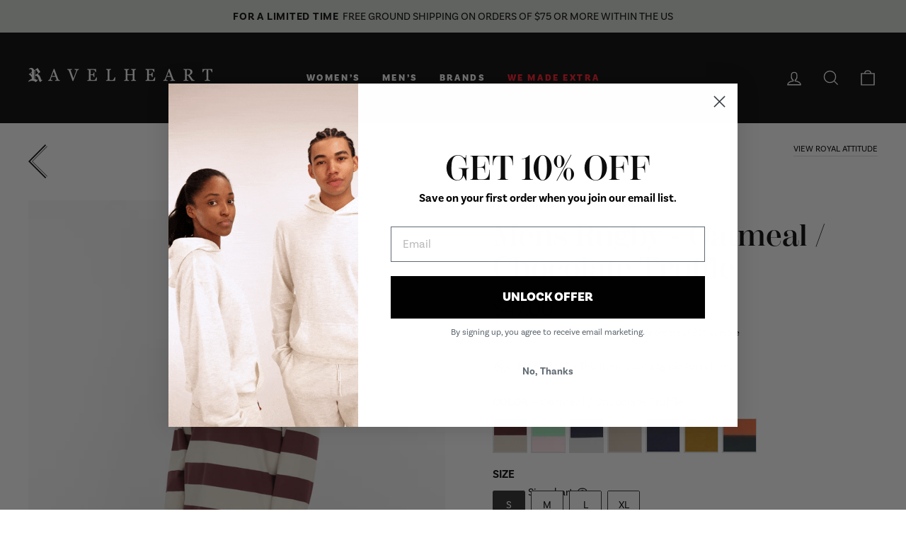

--- FILE ---
content_type: text/css
request_url: https://ravelheart.com/cdn/shop/t/73/assets/custom.css?v=19864557218005778011744055934
body_size: 2570
content:
.announcement-bar{z-index:6}.header-wrapper--sticky{background:linear-gradient(180deg,rgba(0,0,0,.7) 0%,transparent)}.site-header__logo img{left:0;transform:translateY(-50%)}.site-header:not(.site-header--stuck) .site-nav--is-megamenu.site-nav__item{margin-top:4px}.site-header--stuck .site-navigation{margin-top:10px}.site-header--stuck .header-item{align-items:center}@media only screen and (min-width: 769px){.site-header{padding:40px 0 30px}}@media only screen and (max-width: 768px){.header-item{align-items:center}}.collapsible-trigger__icon,.collapsible-trigger__icon .icon{height:20px;width:20px}.drawer__fixed-header{padding:0 22px}.mobile-nav__link--top-level{letter-spacing:.03em!important}@media only screen and (max-width: 1200px){.header-item--navigation{display:none!important}.site-nav__link{display:inline-block!important}}.hero{overflow-x:clip!important}.hero__art_wrap{display:table-cell;height:100%;vertical-align:bottom;width:60%}.hero__art{width:auto!important;position:absolute;bottom:-120px;right:40%;height:100%;min-height:700px;object-fit:contain;opacity:0;transition:opacity .2s ease-in-out}.is-selected .hero__art{opacity:1}@media only screen and (max-width: 768px){.hero__subtitle{margin-bottom:30px}.hero__art_wrap{display:block}.hero__art{min-height:0;right:0;left:0;bottom:0;margin:0 auto;top:50px;max-height:80vw;object-position:center top}.hero-has-art{vertical-align:bottom!important;padding-bottom:60px}.collection-slider .section-header__subtitle .text-right{text-align:right;font-size:3.5em}.hero__subtitle{font-size:var(--typeBaseWeight)}.hero--mobile--600px[data-mobile-natural=false]{height:600px}.hero--mobile--650px[data-mobile-natural=false]{height:650px}.hero--mobile--700px[data-mobile-natural=false]{height:700px}}@media only screen and (min-width:769px){.hero--850px{height:850px}}.flickity-prev-next-button .flickity-button-icon,.hero .flickity-prev-next-button .flickity-button-icon{display:none}.flickity-prev-next-button:after{content:"";background:url(/cdn/shop/files/arrow.svg?v=1671048286) no-repeat;position:absolute;display:block;left:0;right:0;top:0;bottom:0}.hero .flickity-prev-next-button:after{display:block}.flickity-next:after,.flickity-prev-next-button.next{transform:rotate(180deg)}.flickity-button:hover{background:transparent}.flickity-button:focus{box-shadow:none}.collection-slider{background:#000;padding:40px 0 10vh}.collection-slider *{color:#fff}.collection-slider .page-width{display:flex;align-items:center}.collection-slider .section-header__title,.collection-slider .section-header__subtitle{text-transform:uppercase;line-height:1.1em}.collection-slider .section-header__title{font-family:var(--typeBasePrimary),var(--typeBaseFallback);font-weight:900}.collection-slider .section-header__subtitle{color:#848484}.collection-slider .page-third,.collection-slider .page-two-third{width:50%}.collection-slider .flickity-prev-next-button{width:40px;height:40px}.collection-slider .flickity-prev-next-button.previous{left:-10px;top:36%}.collection-slider h5{font-weight:900;font-size:1em}@media only screen and (min-width: 769px){.collection-slider{padding:10vh 0 9vh}.collection-slider .section-header__subtitle{font-size:calc(var(--typeHeaderSize)*1.2)}.collection-slider .page-third{width:25%}.collection-slider .page-two-third{width:75%}.site-header--stuck{padding:5px 0!important}}.feature-row.full{margin:0;height:600px}.full .feature-row__text{display:flex}.full .feature-row__text--right{justify-content:flex-end}@media only screen and (max-width: 768px){.feature-row.full{height:auto}}.full-image{align-self:stretch}@media only screen and (min-width: 769px){.full-image .feature-row__image{height:100%;object-fit:cover}.featured-brand-section .feature-row{margin:0 auto!important}.featured-brand-section .feature-row__text--right{padding:15vh 0 15vh 40px}.featured-brand-section .full-image .feature-row__image{object-fit:cover}.collection-slider .flickity-prev-next-button.next{right:-30px;top:32%}}@media only screen and (max-width: 768px){.full-image{display:flex;flex-direction:column;justify-content:center;overflow:hidden;min-width:100%}.brand .image-wrap .right{display:none}}.section .feature-row__text .page-two-third{max-width:940px;padding:0 40px}.section .feature-row__text .subheading{font-weight:300}@media only screen and (min-width: 769px){.section .full-image{width:33.33%;background:#f2f2f2}.section .feature-row__text{width:66.67%}.section .feature-row__text .subheading{font-size:calc(var(--typeHeaderSize)*.74)}.section .feature-row__text .h1{font-size:calc(var(--typeHeaderSize)*1.74)}}@media only screen and (max-width: 768px){.section .feature-row__text .page-two-third{padding:0 0 60px}}.featured-brand-section{margin:-8vh 0 0}.featured-brand-section.brand .feature-row__text .page-half{padding:15vh 9vw}.brand .feature-row__text .h1{font-family:var(--typeBasePrimary),var(--typeBaseFallback);font-size:calc(var(--typeHeaderSize)*.85);font-weight:300}@media only screen and (min-width: 769px){.brand .feature-row__item{width:50%;display:flex;justify-content:flex-end}.featured-brand-section .brand .feature-row__text .page-half{padding-right:7vw}}@media only screen and (min-width: 1500px){.featured-brand-section .brand .feature-row__text .page-half{max-width:710px}}@media only screen and (max-width: 768px){.brand .feature-row__text .page-half{padding:20px 0 100px}.brand .feature-row__text{order:0}}.primary-collection{position:absolute;top:40%;transform:translateY(-50%);left:0;right:0}.primary-collection .animation-cropper{width:100%;display:block}.primary-collection .animation-contents{display:flex;justify-content:space-between}.primary-collection .h5,.primary-collection .h3{color:#000;font-family:var(--typeBasePrimary),var(--typeBaseFallback);text-transform:uppercase;letter-spacing:0;font-weight:900;line-height:1.2em;margin:0}.primary-collection .left-link .h5,.primary-collection .left-link .h3{color:#fff}.primary-collection .arrow{height:80px}.primary-collection .arrow-left{float:right}.primary-collection .arrow-right{transform:rotate(180deg)}@media only screen and (min-width: 769px){.primary-collection .h3{font-size:calc(var(--typeHeaderSize)*1.25)}.primary-collection .h5{font-size:1em}}@media only screen and (max-width: 768px){.primary-collection .arrow{height:60px}.collection-slider .flickity-prev-next-button.previous{left:-27px;top:39.5%}.collection-slider .flickity-prev-next-button.next{top:34.1%;right:-27px}}.product__thumb-arrow .icon{display:none}.product__thumb-arrow:after{content:"";background:url(/cdn/shop/files/arrow-black.svg?v=1671067408) no-repeat;height:48px;width:48px;display:block;left:0;right:0;top:0;bottom:0}@media only screen and (max-width: 769px){.product__thumb-arrow:after{height:28px;width:28px;margin-top:-5px}}.product__thumb-arrow.product__thumb-arrow--next{transform:rotate(180deg)}.product-recommendations button.flickity-button.flickity-prev-next-button.flickity-previous{left:-10px;transform:none;display:block;opacity:1}.product-recommendations button.flickity-button.flickity-prev-next-button.flickity-next{transform:none;right:-30px;display:block;opacity:1}.product-recommendations ol.flickity-page-dots,.product-recommendations .grid-product__content:hover .quick-product__btn{display:none}.hide-on-desktop{text-decoration:underline;font-weight:700}.subcollections{background:#000;margin:-7vh auto 0;padding:50px 0 0}@media only screen and (max-width:768px){.subcollections{padding:35px 0 0}}.subcollections h2,.subcollections span{color:#fff}.subcollections span button{text-transform:uppercase;letter-spacing:.03em;font-weight:900;display:block;width:100%;padding:0}.subcollections span button svg{margin-top:-4px}.subcollections .collection-image--landscape{padding-top:52%}.collection-image--landscape img{object-fit:cover!important}.collection-item--below .collection-item__title{margin-top:15px}.collection-slider .page-width a:hover{color:#fff;opacity:.8}.btn--secondary:hover,.shopify-payment-button__button:hover,.flickity-slider .hero__text-wrap .hero__text-shadow .hero__link a:active,.flickity-slider .hero__text-wrap .hero__text-shadow .hero__link a:hover{background:#000!important;color:#fff!important;opacity:1!important}.animation-contents a:hover{opacity:.8}@media screen and (min-width:769px){.flickity-index-slider .carousel__cell{width:33.33%!important}.slideshow__slide .hero__link .btn:hover,[data-aos=hero__animation] .hero__link .btn:hover{opacity:1!important}.btn--inverse:focus,.btn--inverse:hover{background:#000;color:#fff}.hide-on-desktop{display:none}.collection-hero__content .section-header{margin-top:35px}.site-header.logo_above{padding-top:43px;padding-bottom:3px;height:138px!important}.index-section--hero .flickity-viewport{overflow:visible}.site-header.site-header--opening .site-header__logo img{display:none!important}.site-header.site-header--opening .site-header__logo img.medium-up--hide{display:block!important;width:75%}.site-header.site-header--opening .site-header--stuck{padding:0!important}}.section-header__title.collection{text-transform:lowercase}.product-recommendation-section .section-header__title{font-size:1em;line-height:2.2em}.product-recommendation-section .section-header__subtitle{color:#fff}.quick-product__btn{background:#000!important;color:#fff!important}.quick-product__label{color:#fff!important}@media screen and (max-width:768px){.subcollections span button{font-size:.8em}.collection-slider .page-width{display:block;align-items:center}.flickity-index-slider .carousel__cell{width:80%!important;counter-increment:carousel-cell;padding-left:0!important;padding-right:10px}.collection-slider .page-third,.collection-slider .page-two-third{width:100%;padding-top:5vh}.custom__item-inner--image{width:60%}.featured-brand-section{margin:0 auto!important}.hide-on-mobile{display:none}.slideshow .flickity-enabled.is-draggable .flickity-viewport{margin-bottom:4vh}.footer__newsletter,.footer__newsletter-input{max-width:100%}.primary-collections .background-media-text__container{height:350px!important}.primary-collections .background-media-text__aligner{top:50%;padding:0 30px}.primary-collections .background-media-text__inner{position:absolute;top:0}.product-recommendations{padding-bottom:8vh}.product-recommendations button.flickity-button.flickity-prev-next-button.flickity-previous{left:0!important;display:none}.product-recommendations button.flickity-button.flickity-prev-next-button.flickity-next{right:10px!important;display:none}.custom-content-bg{background-image:url(RH-mobile.png);background-repeat:no-repeat;background-position:300% 30%;background-size:85%}.custom-content-bg .custom-content{padding:5vh 0}.custom-content-bg .custom__item-inner--image{display:none}.custom-content-bg .feature-row__text{padding:0}.mobile-text-right .section-header__subtitle{text-align:right;font-size:14vw}.subcollections{margin-top:0}.site-footer{padding:2vh 0 5vh!important}.featured-brand-section .feature-row{flex-direction:column-reverse}.flickity-page-dots{position:relative;left:50%;width:70px;height:20px;margin-left:-35px;top:-5px}.flickity-page-dots:before{content:"/"}.flickity-page-dots .dot,.flickity-page-dots .dot:before,.flickity-page-dots .dot:after{float:left;width:30px;height:20px}.flickity-page-dots .dot{counter-increment:carousel-cell;position:absolute;left:0;margin:0;opacity:1}.flickity-page-dots .dot.is-selected{z-index:1}.flickity-page-dots .dot:before{content:counter(carousel-cell);background-color:#fff;text-align:right}.flickity-page-dots .dot:last-child:after{content:counter(carousel-cell);position:absolute;top:0;right:-40px;text-align:left}.grid-overflow-wrapper .grid__item:first-child{margin-left:0!important}.product__main-photos img{max-width:90%!important;margin:2vh auto!important}.carousel-template--16698823999722__color-recommendations .flickity-slider,.product-recommendations .flickity-slider{left:30px!important}}@media screen and (min-width: 769px){.collection-hero.brand{height:375px}}@media screen and (max-width: 768px){.collection-hero.brand{height:200px}}.collection-hero.brand .brand-desc{color:#000}.rich-text-rev{padding:30px 0}@media screen and (max-width: 768px){.rich-text-rev{margin:0!important}}.rich-text-rev *{color:#fff}.collection-content{padding-bottom:22.5px}@media only screen and (min-width: 769px){.collection-content{padding-bottom:95px}}@media only screen and (max-width: 768px){.brand-logo-container{transform:scale(.5);margin-bottom:0;margin-top:20px}}body .shopify-policy__container{max-width:1000px}.shopify-policy__title h1{text-transform:capitalize;margin-bottom:1em}.modal.modal--quick-shop .product__thumbs--beside.product__thumbs-placement--left{display:none}.modal.modal--quick-shop .product-slideshow{pointer-events:none}.index-section--faq{padding-bottom:0}.rte ul{margin-left:15px}@media only screen and (min-width: 1200px){.text-custom{display:table}.text-custom .grid__item{float:none;display:table-cell;vertical-align:middle}}@media only screen and (max-width: 1600px){.background-media-text__aligner .page-width{padding:0}}.top-button{background:#000;position:fixed;width:50px;height:50px;z-index:999;cursor:pointer;right:0;bottom:0;margin:30px;text-align:center}.pswp__ui .btn{border-radius:0;padding:10px}.product__photo-zoom{border-radius:0}@media only screen and (max-width: 768px){.product__main-photos .product__photo-zoom{margin:0 2vh 2vh 0}}.site-footer__linklist li{margin-bottom:15px}.site-footer__linklist a{line-height:1em}.site-footer .note--success{padding:0;max-width:300px;background:none;border:0;border-bottom:2px solid;font-weight:700;font-size:var(--typeBaseSize)}@media only screen and (max-width: 768px){.site-footer .note--success{max-width:100%}}@media only screen and (min-width: 768px){tool-tip[data-tool-tip-open=true] .tool-tip__inner{min-width:50%}}.drawer .btn{outline-color:#fff;border-color:#fff}.cart__term{margin-bottom:30px}#CartDrawer .cart__terms.rte a{border-bottom-color:#ffffff80!important}.cart__checkout:hover,a.btn.btn--small.filter-tag:hover{background:transparent!important}.collection-filter select div{text-transform:uppercase}@media only screen and (max-width: 768px){.collection-filter select{border:1px solid;padding:8px 10px;margin:auto}.collection-filter__item{margin-bottom:0}}
/*# sourceMappingURL=/cdn/shop/t/73/assets/custom.css.map?v=19864557218005778011744055934 */


--- FILE ---
content_type: image/svg+xml
request_url: https://ravelheart.com/cdn/shop/files/arrow-black.svg?v=1671067408
body_size: -574
content:
<?xml version="1.0" encoding="UTF-8"?><svg id="Layer_2" xmlns="http://www.w3.org/2000/svg" viewBox="0 0 44.55 78.98"><g id="Layer_2-2"><g id="Layer_1-2"><polygon points="43.56 4.21 8.41 39.35 43.84 74.78 44.55 74.07 9.83 39.35 44.27 4.91 43.56 4.21"/><polygon points="39.35 0 0 39.35 39.63 78.98 41.75 76.86 4.24 39.35 41.47 2.12 39.35 0"/></g></g></svg>

--- FILE ---
content_type: text/javascript
request_url: https://cdn.starapps.studio/apps/vsk/ravelheart/data.js
body_size: 32203
content:
"use strict";"undefined"==typeof window.starapps_data&&(window.starapps_data={}),"undefined"==typeof window.starapps_data.product_groups&&(window.starapps_data.product_groups=[{"id":4165924,"products_preset_id":826846,"collections_swatch":"first_product_image","group_name":"COL Asian Inspired Collection","option_name":"Related Artwork","collections_preset_id":null,"display_position":"bottom","products_swatch":"first_product_image","mobile_products_preset_id":826846,"mobile_products_swatch":"first_product_image","mobile_collections_preset_id":null,"mobile_collections_swatch":"first_product_image","same_products_preset_for_mobile":true,"same_collections_preset_for_mobile":true,"option_values":[{"id":8131644129514,"option_value":null,"handle":"graphic-wraparound-crewneck-sweatshirt-oatmeal-new-york","published":true,"swatch_src":null,"swatch_value":null},{"id":8131699605738,"option_value":null,"handle":"graphic-wraparound-crewneck-sweatshirt-cowhide-new-york","published":true,"swatch_src":null,"swatch_value":null},{"id":8131747774698,"option_value":null,"handle":"gender-neutral-graphic-wrap-around-crewneck-sweatshirt-oyster-mushroom-asian-mountain","published":true,"swatch_src":null,"swatch_value":null},{"id":8131749708010,"option_value":null,"handle":"gender-neutral-graphic-wrap-around-crewneck-sweatshirt-oatmeal-kanji-dream","published":true,"swatch_src":null,"swatch_value":null},{"id":8155043004650,"option_value":null,"handle":"graphic-wrap-around-crewneck-tee-white-asian","published":true,"swatch_src":null,"swatch_value":null},{"id":8157000925418,"option_value":null,"handle":"graphic-wrap-around-crewneck-tee-pristine-asian","published":true,"swatch_src":null,"swatch_value":null},{"id":8157001580778,"option_value":null,"handle":"graphic-wrap-around-crewneck-tee-pink-marshmallow-asian","published":true,"swatch_src":null,"swatch_value":null},{"id":8164793614570,"option_value":null,"handle":"mens-graphic-wrap-around-crewneck-sweatshirt-oatmeal-kanji-dream","published":true,"swatch_src":null,"swatch_value":null},{"id":8164794237162,"option_value":null,"handle":"mens-graphic-wrap-around-crewneck-sweatshirt-oyster-mushroom-asian-mountain","published":true,"swatch_src":null,"swatch_value":null},{"id":8277438005482,"option_value":null,"handle":"graphic-wraparound-crewneck-pullover-sweatshirt-white-kanji-good-luck","published":true,"swatch_src":null,"swatch_value":null},{"id":8277438038250,"option_value":null,"handle":"graphic-wraparound-crewneck-pullover-sweatshirt-oatmeal-asian","published":true,"swatch_src":null,"swatch_value":null},{"id":8282189562090,"option_value":null,"handle":"graphic-wraparound-crewneck-pullover-sweatshirt-elmwood-asian","published":true,"swatch_src":null,"swatch_value":null},{"id":8164467278058,"option_value":null,"handle":"mens-graphic-wrap-around-crewneck-sweatshirt-sugar-swizzle-kanji-extraordinary","published":true,"swatch_src":null,"swatch_value":null},{"id":8164475666666,"option_value":null,"handle":"mens-graphic-wrap-around-crewneck-sweatshirt-tofu-kanji-summer-festival","published":true,"swatch_src":null,"swatch_value":null},{"id":8164478746858,"option_value":null,"handle":"mens-graphic-wrap-around-crewneck-sweatshirt-white-kanji-passion","published":true,"swatch_src":null,"swatch_value":null},{"id":8164470522090,"option_value":null,"handle":"mens-graphic-wrap-around-crewneck-sweatshirt-black-kanji-fate","published":true,"swatch_src":null,"swatch_value":null},{"id":8164797350122,"option_value":null,"handle":"mens-graphic-wrap-around-crewneck-sweatshirt-white-kanji-strong","published":true,"swatch_src":null,"swatch_value":null},{"id":8164796727530,"option_value":null,"handle":"mens-graphic-wrap-around-crewneck-sweatshirt-rose-shadow-kanji-osaka","published":true,"swatch_src":null,"swatch_value":null},{"id":8161418543338,"option_value":null,"handle":"graphic-wraparound-crewneck-sweatshirt-pastel-lilac-kanji-blessing","published":true,"swatch_src":null,"swatch_value":null},{"id":8157008330986,"option_value":null,"handle":"graphic-wrap-around-crewneck-tee-white-kanji-strong-wave","published":true,"swatch_src":null,"swatch_value":null},{"id":8131751051498,"option_value":null,"handle":"gender-neutral-graphic-wrap-around-crewneck-sweatshirt-white-kanji-passion","published":true,"swatch_src":null,"swatch_value":null},{"id":8131740369130,"option_value":null,"handle":"gender-neutral-graphic-wrap-around-crewneck-sweatshirt-tofu-kanji-summer-festival","published":true,"swatch_src":null,"swatch_value":null},{"id":8131742499050,"option_value":null,"handle":"gender-neutral-graphic-wrap-around-crewneck-sweatshirt-rose-shadow-kanji-osaka","published":true,"swatch_src":null,"swatch_value":null},{"id":8131737944298,"option_value":null,"handle":"gender-neutral-graphic-wrap-around-crewneck-sweatshirt-white-kanji-strong","published":true,"swatch_src":null,"swatch_value":null},{"id":8131731259626,"option_value":null,"handle":"gender-neutral-graphic-wrap-around-crewneck-sweatshirt-sugar-swizzle-kanji-extraordinary","published":true,"swatch_src":null,"swatch_value":null},{"id":8131734143210,"option_value":null,"handle":"gender-neutral-graphic-wrap-around-crewneck-sweatshirt-black-kanji-fate","published":true,"swatch_src":null,"swatch_value":null},{"id":8131695247594,"option_value":null,"handle":"graphic-wraparound-crewneck-sweatshirt-white-kanji-osaka","published":true,"swatch_src":null,"swatch_value":null},{"id":8131677257962,"option_value":null,"handle":"graphic-wraparound-crewneck-sweatshirt-warm-sand-tokyo","published":true,"swatch_src":null,"swatch_value":null},{"id":8131685843178,"option_value":null,"handle":"graphic-wraparound-crewneck-sweatshirt-black-kanji-loyalty","published":true,"swatch_src":null,"swatch_value":null}]},{"id":5000346,"products_preset_id":826846,"collections_swatch":"first_product_image","group_name":"COL Dragon Artwork","option_name":"Related Artwork","collections_preset_id":null,"display_position":"bottom","products_swatch":"first_product_image","mobile_products_preset_id":826846,"mobile_products_swatch":"first_product_image","mobile_collections_preset_id":null,"mobile_collections_swatch":"first_product_image","same_products_preset_for_mobile":true,"same_collections_preset_for_mobile":true,"option_values":[{"id":8131701702890,"option_value":null,"handle":"graphic-wraparound-crewneck-sweatshirt-kelly-green-good-vibes","published":true,"swatch_src":null,"swatch_value":null},{"id":8152369365226,"option_value":null,"handle":"mens-crewneck-tee-allover-print-white-pepper-dragon","published":true,"swatch_src":null,"swatch_value":null},{"id":8153987317994,"option_value":null,"handle":"gender-neutral-crushed-washed-fleece-crewneck-with-luxury-embroidery-brown-kanji-rise-up","published":true,"swatch_src":null,"swatch_value":null},{"id":8154015432938,"option_value":null,"handle":"gender-neutral-crushed-washed-fleece-crewneck-with-luxury-embroidery-amber-brown-kanji-us-dollar","published":true,"swatch_src":null,"swatch_value":null},{"id":8155049558250,"option_value":null,"handle":"graphic-wrap-around-crewneck-tee-white-tokyo-dragon","published":true,"swatch_src":null,"swatch_value":null},{"id":8156998729962,"option_value":null,"handle":"graphic-wrap-around-crewneck-tee-glacier-grey-dragon","published":true,"swatch_src":null,"swatch_value":null},{"id":8157004136682,"option_value":null,"handle":"graphic-wrap-around-crewneck-tee-heavenly-pink-dragon","published":true,"swatch_src":null,"swatch_value":null},{"id":8164474683626,"option_value":null,"handle":"mens-graphic-wrap-around-crewneck-sweatshirt-elmwood-new-york-city","published":true,"swatch_src":null,"swatch_value":null},{"id":8210647122154,"option_value":null,"handle":"premium-heavy-weight-bio-washed-discharged-print-tee-monument","published":true,"swatch_src":null,"swatch_value":null},{"id":8244820476138,"option_value":null,"handle":"embroidered-back-sweatshirt-amber-brown-dragon","published":true,"swatch_src":null,"swatch_value":null},{"id":8277437972714,"option_value":null,"handle":"graphic-wraparound-crewneck-pullover-sweatshirt-seedpearl-respect","published":true,"swatch_src":null,"swatch_value":null},{"id":8277693169898,"option_value":null,"handle":"graphic-wraparound-crewneck-pullover-sweatshirt-pale-khaki-dragon","published":true,"swatch_src":null,"swatch_value":null},{"id":8452153016554,"option_value":null,"handle":"embroidered-front-hoodie-pale-khaki-dragon","published":true,"swatch_src":null,"swatch_value":null},{"id":8452153049322,"option_value":null,"handle":"embroidered-front-hoodie-elmwood-dragon","published":true,"swatch_src":null,"swatch_value":null},{"id":8452153278698,"option_value":null,"handle":"embroidered-front-sweatshirt-beluga-dragon","published":true,"swatch_src":null,"swatch_value":null},{"id":8452153344234,"option_value":null,"handle":"embroidered-front-sweatshirt-amber-brown-dragon","published":true,"swatch_src":null,"swatch_value":null},{"id":8452153671914,"option_value":null,"handle":"embroidered-front-sweatshirt-charcoal-kanji-rise-up","published":true,"swatch_src":null,"swatch_value":null},{"id":8131739943146,"option_value":null,"handle":"gender-neutral-graphic-wrap-around-crewneck-sweatshirt-elmwood-new-york-city","published":true,"swatch_src":null,"swatch_value":null},{"id":8132604461290,"option_value":null,"handle":"crushed-washed-fleece-crewneck-with-luxury-embroidery-amber-brown-kanji-us-dollar","published":true,"swatch_src":null,"swatch_value":null},{"id":8132605772010,"option_value":null,"handle":"crushed-washed-fleece-crewneck-with-luxury-embroidery-brown-kanji-rise-up","published":true,"swatch_src":null,"swatch_value":null},{"id":8131703341290,"option_value":null,"handle":"graphic-wraparound-crewneck-sweatshirt-oyster-mushroom-flushing","published":true,"swatch_src":null,"swatch_value":null}]},{"id":5000345,"products_preset_id":826846,"collections_swatch":"first_product_image","group_name":"COL Mushroom Artwork","option_name":"Related Artwork","collections_preset_id":null,"display_position":"bottom","products_swatch":"first_product_image","mobile_products_preset_id":826846,"mobile_products_swatch":"first_product_image","mobile_collections_preset_id":null,"mobile_collections_swatch":"first_product_image","same_products_preset_for_mobile":true,"same_collections_preset_for_mobile":true,"option_values":[{"id":8244820607210,"option_value":null,"handle":"embroidered-back-sweatshirt-elm-mushroom","published":true,"swatch_src":null,"swatch_value":null},{"id":8244820738282,"option_value":null,"handle":"embroidered-back-hoodie-elm-mushroom","published":true,"swatch_src":null,"swatch_value":null},{"id":8244820771050,"option_value":null,"handle":"embroidered-back-hoodie-amber-brown-mushroom","published":true,"swatch_src":null,"swatch_value":null},{"id":8277438103786,"option_value":null,"handle":"graphic-wraparound-crewneck-pullover-sweatshirt-tofu-mushroom","published":true,"swatch_src":null,"swatch_value":null},{"id":8277693202666,"option_value":null,"handle":"graphic-wraparound-crewneck-pullover-sweatshirt-amber-brown-mushroom-caterpillar-tonal","published":true,"swatch_src":null,"swatch_value":null},{"id":8411006894314,"option_value":null,"handle":"graphic-wraparound-crewneck-pullover-sweatshirt-amber-brown-mushroom-caterpillar-greyscale","published":true,"swatch_src":null,"swatch_value":null},{"id":8427436376298,"option_value":null,"handle":"premium-heavy-cotton-boxy-fit-discharge-print-tee-fields-of-rye-mushroom","published":true,"swatch_src":null,"swatch_value":null},{"id":8427436441834,"option_value":null,"handle":"premium-heavy-cotton-boxy-fit-embroidered-icon-tee-oatmeal-mushroom-icon","published":true,"swatch_src":null,"swatch_value":null},{"id":8452153114858,"option_value":null,"handle":"embroidered-front-hoodie-elm-mushroom","published":true,"swatch_src":null,"swatch_value":null},{"id":8452153213162,"option_value":null,"handle":"embroidered-front-hoodie-amber-brown-mushroom","published":true,"swatch_src":null,"swatch_value":null},{"id":8452153245930,"option_value":null,"handle":"embroidered-front-hoodie-elmwood-mushroom","published":true,"swatch_src":null,"swatch_value":null},{"id":8452153540842,"option_value":null,"handle":"embroidered-front-sweatshirt-elm-mushroom-fantasy","published":true,"swatch_src":null,"swatch_value":null},{"id":8452153573610,"option_value":null,"handle":"embroidered-front-sweatshirt-amber-brown-mushroom","published":true,"swatch_src":null,"swatch_value":null},{"id":8452153606378,"option_value":null,"handle":"embroidered-front-sweatshirt-pale-khaki-mushroom","published":true,"swatch_src":null,"swatch_value":null},{"id":8452153639146,"option_value":null,"handle":"embroidered-front-sweatshirt-elm-mushroom","published":true,"swatch_src":null,"swatch_value":null},{"id":8452289200362,"option_value":null,"handle":"blind-rooster-fleece-shorts-elm-mushroom","published":true,"swatch_src":null,"swatch_value":null},{"id":8452289233130,"option_value":null,"handle":"blind-rooster-fleece-shorts-elmwood-mushroom","published":true,"swatch_src":null,"swatch_value":null}]},{"id":4165949,"products_preset_id":826846,"collections_swatch":"first_product_image","group_name":"COL Tiger Collection","option_name":"Related Artwork","collections_preset_id":null,"display_position":"bottom","products_swatch":"first_product_image","mobile_products_preset_id":826846,"mobile_products_swatch":"first_product_image","mobile_collections_preset_id":null,"mobile_collections_swatch":"first_product_image","same_products_preset_for_mobile":true,"same_collections_preset_for_mobile":true,"option_values":[{"id":8131690758378,"option_value":null,"handle":"graphic-wraparound-crewneck-sweatshirt-tawny-olive-cherry-blossom-tiger","published":true,"swatch_src":null,"swatch_value":null},{"id":8131697246442,"option_value":null,"handle":"graphic-wraparound-crewneck-sweatshirt-black-brave","published":true,"swatch_src":null,"swatch_value":null},{"id":8131702882538,"option_value":null,"handle":"graphic-wraparound-crewneck-sweatshirt-tawny-olive-fearless","published":true,"swatch_src":null,"swatch_value":null},{"id":8161418608874,"option_value":null,"handle":"graphic-wraparound-crewneck-sweatshirt-black-respect","published":true,"swatch_src":null,"swatch_value":null},{"id":8244820508906,"option_value":null,"handle":"embroidered-back-sweatshirt-tawny-olive-tiger","published":true,"swatch_src":null,"swatch_value":null},{"id":8039960117482,"option_value":null,"handle":"mens-graphic-wrap-around-hoodie-black-kanji-strong","published":false,"swatch_src":null,"swatch_value":null},{"id":8452153377002,"option_value":null,"handle":"embroidered-front-sweatshirt-oatmeal-tiger","published":true,"swatch_src":null,"swatch_value":null}]},{"id":5000332,"products_preset_id":569889,"collections_swatch":"first_product_image","group_name":"Coord Emb Group Fleece XM3006-3007-4010 Amber Brown","option_name":"Coordinates","collections_preset_id":null,"display_position":"bottom","products_swatch":"first_product_image","mobile_products_preset_id":569889,"mobile_products_swatch":"first_product_image","mobile_collections_preset_id":null,"mobile_collections_swatch":"first_product_image","same_products_preset_for_mobile":true,"same_collections_preset_for_mobile":true,"option_values":[{"id":8452153213162,"option_value":"Hoodie - Mushroom","handle":"embroidered-front-hoodie-amber-brown-mushroom","published":true,"swatch_src":null,"swatch_value":null},{"id":8452153344234,"option_value":"Sweatshirt - Dragon","handle":"embroidered-front-sweatshirt-amber-brown-dragon","published":true,"swatch_src":null,"swatch_value":null},{"id":8452153573610,"option_value":"Sweatshirt - Mushroom","handle":"embroidered-front-sweatshirt-amber-brown-mushroom","published":true,"swatch_src":null,"swatch_value":null},{"id":8452289429738,"option_value":"Shorts","handle":"blind-rooster-fleece-shorts-amber-brown","published":true,"swatch_src":null,"swatch_value":null}]},{"id":5000334,"products_preset_id":569889,"collections_swatch":"first_product_image","group_name":"Coord Emb Group Fleece XM3006-3007-4010 Beluga","option_name":"Coordinates","collections_preset_id":null,"display_position":"bottom","products_swatch":"first_product_image","mobile_products_preset_id":569889,"mobile_products_swatch":"first_product_image","mobile_collections_preset_id":null,"mobile_collections_swatch":"first_product_image","same_products_preset_for_mobile":true,"same_collections_preset_for_mobile":true,"option_values":[{"id":8452153278698,"option_value":"Sweatshirt","handle":"embroidered-front-sweatshirt-beluga-dragon","published":true,"swatch_src":null,"swatch_value":null},{"id":8452289396970,"option_value":"Shorts","handle":"blind-rooster-fleece-shorts-beluga","published":true,"swatch_src":null,"swatch_value":null}]},{"id":5000337,"products_preset_id":569889,"collections_swatch":"first_product_image","group_name":"Coord Emb Group Fleece XM3006-3007-4010 Elm","option_name":"Coordinates","collections_preset_id":null,"display_position":"bottom","products_swatch":"first_product_image","mobile_products_preset_id":569889,"mobile_products_swatch":"first_product_image","mobile_collections_preset_id":null,"mobile_collections_swatch":"first_product_image","same_products_preset_for_mobile":true,"same_collections_preset_for_mobile":true,"option_values":[{"id":8452153114858,"option_value":"Hoodie - Mushroom","handle":"embroidered-front-hoodie-elm-mushroom","published":true,"swatch_src":null,"swatch_value":null},{"id":8452153442538,"option_value":"Sweatshirt - Cactus","handle":"embroidered-front-sweatshirt-elm-cactus","published":true,"swatch_src":null,"swatch_value":null},{"id":8452153540842,"option_value":"Sweatshirt - Mushroom Fantasy","handle":"embroidered-front-sweatshirt-elm-mushroom-fantasy","published":true,"swatch_src":null,"swatch_value":null},{"id":8452153639146,"option_value":"Sweatshirt - Mushroom","handle":"embroidered-front-sweatshirt-elm-mushroom","published":true,"swatch_src":null,"swatch_value":null},{"id":8452289200362,"option_value":"Shorts - Mushroom","handle":"blind-rooster-fleece-shorts-elm-mushroom","published":true,"swatch_src":null,"swatch_value":null},{"id":8452289265898,"option_value":"Shorts - Cactus","handle":"blind-rooster-fleece-shorts-elm-cactus","published":true,"swatch_src":null,"swatch_value":null}]},{"id":5000338,"products_preset_id":569889,"collections_swatch":"first_product_image","group_name":"Coord Emb Group Fleece XM3006-3007-4010 Elmwood","option_name":"Coordinates","collections_preset_id":null,"display_position":"bottom","products_swatch":"first_product_image","mobile_products_preset_id":569889,"mobile_products_swatch":"first_product_image","mobile_collections_preset_id":null,"mobile_collections_swatch":"first_product_image","same_products_preset_for_mobile":true,"same_collections_preset_for_mobile":true,"option_values":[{"id":8452153049322,"option_value":"Hoodie - Dragon","handle":"embroidered-front-hoodie-elmwood-dragon","published":true,"swatch_src":null,"swatch_value":null},{"id":8452153245930,"option_value":"Hoodie - Mushroom","handle":"embroidered-front-hoodie-elmwood-mushroom","published":true,"swatch_src":null,"swatch_value":null},{"id":8452153409770,"option_value":"Sweatshirt - Koi","handle":"embroidered-front-sweatshirt-elmwood-koi","published":true,"swatch_src":null,"swatch_value":null},{"id":8452153475306,"option_value":"Sweatshirt - Celestial","handle":"embroidered-front-sweatshirt-elmwood-celestial","published":true,"swatch_src":null,"swatch_value":null},{"id":8452289233130,"option_value":"Shorts - Mushroom","handle":"blind-rooster-fleece-shorts-elmwood-mushroom","published":true,"swatch_src":null,"swatch_value":null},{"id":8452289364202,"option_value":"Shorts","handle":"blind-rooster-fleece-shorts-elmwood","published":true,"swatch_src":null,"swatch_value":null}]},{"id":5000339,"products_preset_id":569889,"collections_swatch":"first_product_image","group_name":"Coord Emb Group Fleece XM3006-3007-4010 Oatmeal","option_name":"Coordinates","collections_preset_id":null,"display_position":"bottom","products_swatch":"first_product_image","mobile_products_preset_id":569889,"mobile_products_swatch":"first_product_image","mobile_collections_preset_id":null,"mobile_collections_swatch":"first_product_image","same_products_preset_for_mobile":true,"same_collections_preset_for_mobile":true,"option_values":[{"id":8452153377002,"option_value":"Sweatshirt","handle":"embroidered-front-sweatshirt-oatmeal-tiger","published":true,"swatch_src":null,"swatch_value":null},{"id":8452289331434,"option_value":"Shorts","handle":"blind-rooster-fleece-shorts-oatmeal","published":true,"swatch_src":null,"swatch_value":null}]},{"id":5000340,"products_preset_id":569889,"collections_swatch":"first_product_image","group_name":"Coord Emb Group Fleece XM3006-3007-4010 Pale Khaki","option_name":"Coordinates","collections_preset_id":null,"display_position":"bottom","products_swatch":"first_product_image","mobile_products_preset_id":569889,"mobile_products_swatch":"first_product_image","mobile_collections_preset_id":null,"mobile_collections_swatch":"first_product_image","same_products_preset_for_mobile":true,"same_collections_preset_for_mobile":true,"option_values":[{"id":8452153016554,"option_value":"Hoodie - Dragon","handle":"embroidered-front-hoodie-pale-khaki-dragon","published":true,"swatch_src":null,"swatch_value":null},{"id":8452153606378,"option_value":"Sweatshirt - Mushroom","handle":"embroidered-front-sweatshirt-pale-khaki-mushroom","published":true,"swatch_src":null,"swatch_value":null},{"id":8452289298666,"option_value":"Shorts","handle":"blind-rooster-fleece-shorts-pale-khaki","published":true,"swatch_src":null,"swatch_value":null}]},{"id":4642641,"products_preset_id":569889,"collections_swatch":"first_product_image","group_name":"Coord Fleece ShortBoxy Amber Brown","option_name":"Coordinates","collections_preset_id":null,"display_position":"bottom","products_swatch":"first_product_image","mobile_products_preset_id":569889,"mobile_products_swatch":"first_product_image","mobile_collections_preset_id":null,"mobile_collections_swatch":"first_product_image","same_products_preset_for_mobile":true,"same_collections_preset_for_mobile":true,"option_values":[{"id":8428117557482,"option_value":"Fleece Boxy Tee","handle":"fleece-solid-boxy-tee-amber-brown","published":true,"swatch_src":null,"swatch_value":null},{"id":8428117393642,"option_value":"Fleece Short","handle":"fleece-short-amber-brown","published":true,"swatch_src":null,"swatch_value":null}]},{"id":4642635,"products_preset_id":569889,"collections_swatch":"first_product_image","group_name":"Coord Fleece ShortBoxy Beluga","option_name":"Coordinates","collections_preset_id":null,"display_position":"bottom","products_swatch":"first_product_image","mobile_products_preset_id":569889,"mobile_products_swatch":"first_product_image","mobile_collections_preset_id":null,"mobile_collections_swatch":"first_product_image","same_products_preset_for_mobile":true,"same_collections_preset_for_mobile":true,"option_values":[{"id":8428117426410,"option_value":"Fleece Boxy Tee","handle":"fleece-solid-boxy-tee-beluga","published":true,"swatch_src":null,"swatch_value":null},{"id":8428117295338,"option_value":"Fleece Short","handle":"fleece-short-beluga","published":true,"swatch_src":null,"swatch_value":null}]},{"id":4642637,"products_preset_id":569889,"collections_swatch":"first_product_image","group_name":"Coord Fleece ShortBoxy Elm","option_name":"Coordinates","collections_preset_id":null,"display_position":"bottom","products_swatch":"first_product_image","mobile_products_preset_id":569889,"mobile_products_swatch":"first_product_image","mobile_collections_preset_id":null,"mobile_collections_swatch":"first_product_image","same_products_preset_for_mobile":true,"same_collections_preset_for_mobile":true,"option_values":[{"id":8428117459178,"option_value":"Fleece Boxy Tee","handle":"fleece-solid-boxy-tee-elm","published":true,"swatch_src":null,"swatch_value":null},{"id":8428117328106,"option_value":"Fleece Short","handle":"fleece-short-elm","published":true,"swatch_src":null,"swatch_value":null}]},{"id":4642638,"products_preset_id":569889,"collections_swatch":"first_product_image","group_name":"Coord Fleece ShortBoxy Fennel Seed","option_name":"Coordinates","collections_preset_id":null,"display_position":"bottom","products_swatch":"first_product_image","mobile_products_preset_id":569889,"mobile_products_swatch":"first_product_image","mobile_collections_preset_id":null,"mobile_collections_swatch":"first_product_image","same_products_preset_for_mobile":true,"same_collections_preset_for_mobile":true,"option_values":[{"id":8428117524714,"option_value":"Fleece Boxy Tee","handle":"fleece-solid-boxy-tee-fennel-seed","published":true,"swatch_src":null,"swatch_value":null},{"id":8428117360874,"option_value":"Fleece Short","handle":"fleece-short-fennel-seed","published":true,"swatch_src":null,"swatch_value":null}]},{"id":4549337,"products_preset_id":569889,"collections_swatch":"first_product_image","group_name":"Coord GN GPS Amber Brown","option_name":"Coordinates","collections_preset_id":null,"display_position":"bottom","products_swatch":"first_product_image","mobile_products_preset_id":569889,"mobile_products_swatch":"first_product_image","mobile_collections_preset_id":null,"mobile_collections_swatch":"first_product_image","same_products_preset_for_mobile":true,"same_collections_preset_for_mobile":true,"option_values":[{"id":8414424858858,"option_value":"Crew","handle":"gender-neutral-oversized-fleece-crew-sweatshirt-amber-brown","published":false,"swatch_src":null,"swatch_value":null},{"id":8414425219306,"option_value":"Hoodie","handle":"gender-neutral-oversized-fleece-hoodie-amber-brown","published":false,"swatch_src":null,"swatch_value":null}]},{"id":4549336,"products_preset_id":569889,"collections_swatch":"first_product_image","group_name":"Coord GN GPS Elm","option_name":"Coordinates","collections_preset_id":null,"display_position":"bottom","products_swatch":"first_product_image","mobile_products_preset_id":569889,"mobile_products_swatch":"first_product_image","mobile_collections_preset_id":null,"mobile_collections_swatch":"first_product_image","same_products_preset_for_mobile":true,"same_collections_preset_for_mobile":true,"option_values":[{"id":8414424793322,"option_value":"Crew","handle":"gender-neutral-oversized-fleece-crew-sweatshirt-elm","published":false,"swatch_src":null,"swatch_value":null},{"id":8414425153770,"option_value":"Hoodie","handle":"gender-neutral-oversized-fleece-hoodie-elm","published":false,"swatch_src":null,"swatch_value":null}]},{"id":4549341,"products_preset_id":569889,"collections_swatch":"first_product_image","group_name":"Coord GN GPS Oatmeal","option_name":"Coordinates","collections_preset_id":null,"display_position":"bottom","products_swatch":"first_product_image","mobile_products_preset_id":569889,"mobile_products_swatch":"first_product_image","mobile_collections_preset_id":null,"mobile_collections_swatch":"first_product_image","same_products_preset_for_mobile":true,"same_collections_preset_for_mobile":true,"option_values":[{"id":8414424662250,"option_value":"Crew","handle":"gender-neutral-oversized-fleece-crew-sweatshirt-oatmeal","published":false,"swatch_src":null,"swatch_value":null},{"id":8414425022698,"option_value":"Hoodie","handle":"gender-neutral-oversized-fleece-hoodie-oatmeal","published":false,"swatch_src":null,"swatch_value":null}]},{"id":4549339,"products_preset_id":569889,"collections_swatch":"first_product_image","group_name":"Coord GN GPS Pale Khaki","option_name":"Coordinates","collections_preset_id":null,"display_position":"bottom","products_swatch":"first_product_image","mobile_products_preset_id":569889,"mobile_products_swatch":"first_product_image","mobile_collections_preset_id":null,"mobile_collections_swatch":"first_product_image","same_products_preset_for_mobile":true,"same_collections_preset_for_mobile":true,"option_values":[{"id":8414424924394,"option_value":"Crew","handle":"gender-neutral-oversized-fleece-crew-sweatshirt-pale-khaki","published":false,"swatch_src":null,"swatch_value":null},{"id":8414425284842,"option_value":"Hoodie","handle":"gender-neutral-oversized-fleece-hoodie-pale-khaki","published":false,"swatch_src":null,"swatch_value":null}]},{"id":4549334,"products_preset_id":569889,"collections_swatch":"first_product_image","group_name":"Coord GN GPS Tawny Olive","option_name":"Coordinates","collections_preset_id":null,"display_position":"bottom","products_swatch":"first_product_image","mobile_products_preset_id":569889,"mobile_products_swatch":"first_product_image","mobile_collections_preset_id":null,"mobile_collections_swatch":"first_product_image","same_products_preset_for_mobile":true,"same_collections_preset_for_mobile":true,"option_values":[{"id":8414424727786,"option_value":"Crew","handle":"gender-neutral-oversized-fleece-crew-sweatshirt-tawny-olive","published":false,"swatch_src":null,"swatch_value":null},{"id":8414425088234,"option_value":"Hoodie","handle":"gender-neutral-oversized-fleece-hoodie-tawny-olive","published":false,"swatch_src":null,"swatch_value":null}]},{"id":4549333,"products_preset_id":569889,"collections_swatch":"first_product_image","group_name":"Coord GN GPS Woodland Grey","option_name":"Coordinates","collections_preset_id":null,"display_position":"bottom","products_swatch":"first_product_image","mobile_products_preset_id":569889,"mobile_products_swatch":"first_product_image","mobile_collections_preset_id":null,"mobile_collections_swatch":"first_product_image","same_products_preset_for_mobile":true,"same_collections_preset_for_mobile":true,"option_values":[{"id":8414424596714,"option_value":"Crew","handle":"gender-neutral-oversized-fleece-crew-sweatshirt-woodland-grey","published":false,"swatch_src":null,"swatch_value":null},{"id":8414424989930,"option_value":"Hoodie","handle":"gender-neutral-oversized-fleece-hoodie-woodland-grey","published":false,"swatch_src":null,"swatch_value":null}]},{"id":4549324,"products_preset_id":569889,"collections_swatch":"first_product_image","group_name":"Coord Mens GPS Amber Brown","option_name":"Coordinates","collections_preset_id":null,"display_position":"bottom","products_swatch":"first_product_image","mobile_products_preset_id":569889,"mobile_products_swatch":"first_product_image","mobile_collections_preset_id":null,"mobile_collections_swatch":"first_product_image","same_products_preset_for_mobile":true,"same_collections_preset_for_mobile":true,"option_values":[{"id":8413061808362,"option_value":"Shorts","handle":"mens-fleece-shorts-gps-amber-brown","published":true,"swatch_src":null,"swatch_value":null},{"id":8413062004970,"option_value":"Jogger","handle":"mens-fleece-jogger-gps-amber-brown","published":true,"swatch_src":null,"swatch_value":null}]},{"id":4549321,"products_preset_id":569889,"collections_swatch":"first_product_image","group_name":"Coord Mens GPS Antler","option_name":"Coordinates","collections_preset_id":null,"display_position":"bottom","products_swatch":"first_product_image","mobile_products_preset_id":569889,"mobile_products_swatch":"first_product_image","mobile_collections_preset_id":null,"mobile_collections_swatch":"first_product_image","same_products_preset_for_mobile":true,"same_collections_preset_for_mobile":true,"option_values":[{"id":8413061382378,"option_value":"Crew","handle":"mens-oversized-raglan-fleece-crew-sweatshirt-antler","published":false,"swatch_src":null,"swatch_value":null},{"id":8413061710058,"option_value":"Hoodie","handle":"mens-oversized-raglan-fleece-hoodie-antler","published":false,"swatch_src":null,"swatch_value":null}]},{"id":4549322,"products_preset_id":569889,"collections_swatch":"first_product_image","group_name":"Coord Mens GPS Elmwood","option_name":"Coordinates","collections_preset_id":null,"display_position":"bottom","products_swatch":"first_product_image","mobile_products_preset_id":569889,"mobile_products_swatch":"first_product_image","mobile_collections_preset_id":null,"mobile_collections_swatch":"first_product_image","same_products_preset_for_mobile":true,"same_collections_preset_for_mobile":true,"option_values":[{"id":8413061480682,"option_value":"Crew","handle":"mens-oversized-raglan-fleece-crew-sweatshirt-elmwood","published":false,"swatch_src":null,"swatch_value":null},{"id":8413061742826,"option_value":"Hoodie","handle":"mens-oversized-raglan-fleece-hoodie-elmwood","published":false,"swatch_src":null,"swatch_value":null}]},{"id":4549315,"products_preset_id":569889,"collections_swatch":"first_product_image","group_name":"Coord Mens GPS Fennel Seed","option_name":"Coordinates","collections_preset_id":null,"display_position":"bottom","products_swatch":"first_product_image","mobile_products_preset_id":569889,"mobile_products_swatch":"first_product_image","mobile_collections_preset_id":null,"mobile_collections_swatch":"first_product_image","same_products_preset_for_mobile":true,"same_collections_preset_for_mobile":true,"option_values":[{"id":8413061218538,"option_value":"Crew","handle":"mens-oversized-raglan-fleece-crew-sweatshirt-fennel-seed","published":false,"swatch_src":null,"swatch_value":null},{"id":8413061644522,"option_value":"Hoodie","handle":"mens-oversized-raglan-fleece-hoodie-fennel-seed","published":false,"swatch_src":null,"swatch_value":null},{"id":8413061841130,"option_value":"Shorts","handle":"mens-fleece-shorts-gps-fennel-seed","published":true,"swatch_src":null,"swatch_value":null},{"id":8413062070506,"option_value":"Jogger","handle":"mens-fleece-jogger-gps-fennel-seed","published":true,"swatch_src":null,"swatch_value":null}]},{"id":4549314,"products_preset_id":569889,"collections_swatch":"first_product_image","group_name":"Coord Mens GPS Honey Mustard","option_name":"Coordinates","collections_preset_id":null,"display_position":"bottom","products_swatch":"first_product_image","mobile_products_preset_id":569889,"mobile_products_swatch":"first_product_image","mobile_collections_preset_id":null,"mobile_collections_swatch":"first_product_image","same_products_preset_for_mobile":true,"same_collections_preset_for_mobile":true,"option_values":[{"id":8413061153002,"option_value":"Crew","handle":"mens-oversized-raglan-fleece-crew-sweatshirt-honey-mustard","published":false,"swatch_src":null,"swatch_value":null},{"id":8413061611754,"option_value":"Hoodie","handle":"mens-oversized-raglan-fleece-hoodie-honey-mustard","published":false,"swatch_src":null,"swatch_value":null}]},{"id":4549313,"products_preset_id":569889,"collections_swatch":"first_product_image","group_name":"Coord Mens GPS Oatmeal","option_name":"Coordinates","collections_preset_id":null,"display_position":"bottom","products_swatch":"first_product_image","mobile_products_preset_id":569889,"mobile_products_swatch":"first_product_image","mobile_collections_preset_id":null,"mobile_collections_swatch":"first_product_image","same_products_preset_for_mobile":true,"same_collections_preset_for_mobile":true,"option_values":[{"id":8413061054698,"option_value":"Crew","handle":"mens-oversized-raglan-fleece-crew-sweatshirt-oatmeal","published":false,"swatch_src":null,"swatch_value":null},{"id":8413061578986,"option_value":"Hoodie","handle":"mens-oversized-raglan-fleece-hoodie-oatmeal","published":false,"swatch_src":null,"swatch_value":null},{"id":8413061775594,"option_value":"Shorts","handle":"mens-fleece-shorts-gps-oatmeal","published":true,"swatch_src":null,"swatch_value":null},{"id":8413062037738,"option_value":"Jogger","handle":"mens-fleece-jogger-gps-oatmeal","published":true,"swatch_src":null,"swatch_value":null}]},{"id":4549317,"products_preset_id":569889,"collections_swatch":"first_product_image","group_name":"Coord Mens GPS Overland Trek","option_name":"Coordinates","collections_preset_id":null,"display_position":"bottom","products_swatch":"first_product_image","mobile_products_preset_id":569889,"mobile_products_swatch":"first_product_image","mobile_collections_preset_id":null,"mobile_collections_swatch":"first_product_image","same_products_preset_for_mobile":true,"same_collections_preset_for_mobile":true,"option_values":[{"id":8413061316842,"option_value":"Crew","handle":"mens-oversized-raglan-fleece-crew-sweatshirt-overland-trek","published":false,"swatch_src":null,"swatch_value":null},{"id":8413061677290,"option_value":"Hoodie","handle":"mens-oversized-raglan-fleece-hoodie-overland-trek","published":false,"swatch_src":null,"swatch_value":null}]},{"id":4549311,"products_preset_id":569889,"collections_swatch":"first_product_image","group_name":"Coord Mens GPS Woodland Grey","option_name":"Coordinates","collections_preset_id":null,"display_position":"bottom","products_swatch":"first_product_image","mobile_products_preset_id":569889,"mobile_products_swatch":"first_product_image","mobile_collections_preset_id":null,"mobile_collections_swatch":"first_product_image","same_products_preset_for_mobile":true,"same_collections_preset_for_mobile":true,"option_values":[{"id":8413061021930,"option_value":"Crew","handle":"mens-oversized-raglan-fleece-crew-sweatshirt-woodland-grey","published":false,"swatch_src":null,"swatch_value":null},{"id":8413061546218,"option_value":"Hoodie","handle":"mens-oversized-raglan-fleece-hoodie-woodland-grey","published":false,"swatch_src":null,"swatch_value":null},{"id":8413061939434,"option_value":"Shorts","handle":"mens-fleece-shorts-gps-woodland-grey","published":true,"swatch_src":null,"swatch_value":null},{"id":8413061972202,"option_value":"Jogger","handle":"mens-fleece-jogger-gps-woodland-grey","published":true,"swatch_src":null,"swatch_value":null}]},{"id":4165881,"products_preset_id":569889,"collections_swatch":"first_product_image","group_name":"Coord Womens 2024 Antler","option_name":"Coordinates","collections_preset_id":null,"display_position":"bottom","products_swatch":"first_product_image","mobile_products_preset_id":569889,"mobile_products_swatch":"first_product_image","mobile_collections_preset_id":null,"mobile_collections_swatch":"first_product_image","same_products_preset_for_mobile":true,"same_collections_preset_for_mobile":true,"option_values":[{"id":8336342974698,"option_value":"Sweatshirt","handle":"womens-oversized-raglan-fleece-crew-sweatshirt-antler","published":true,"swatch_src":null,"swatch_value":null},{"id":8336343138538,"option_value":"Hoodie","handle":"womens-oversized-raglan-fleece-hoodie-antler","published":true,"swatch_src":null,"swatch_value":null},{"id":8336343335146,"option_value":"Tee","handle":"womens-heavy-knit-crew-tee-antler","published":true,"swatch_src":null,"swatch_value":null},{"id":8336343498986,"option_value":"Shorts","handle":"womens-fleece-dolphin-shorts-gps-antler","published":true,"swatch_src":null,"swatch_value":null},{"id":8336343662826,"option_value":"Skirt","handle":"womens-fleece-straight-mini-skirt-antler","published":true,"swatch_src":null,"swatch_value":null},{"id":8336343892202,"option_value":"Jogger","handle":"womens-fleece-skinny-jogger-antler","published":true,"swatch_src":null,"swatch_value":null}]},{"id":4165883,"products_preset_id":569889,"collections_swatch":"first_product_image","group_name":"Coord Womens 2024 Elmwood","option_name":"Coordinates","collections_preset_id":null,"display_position":"bottom","products_swatch":"first_product_image","mobile_products_preset_id":569889,"mobile_products_swatch":"first_product_image","mobile_collections_preset_id":null,"mobile_collections_swatch":"first_product_image","same_products_preset_for_mobile":true,"same_collections_preset_for_mobile":true,"option_values":[{"id":8336343007466,"option_value":"Sweatshirt","handle":"womens-oversized-raglan-fleece-crew-sweatshirt-elmwood","published":true,"swatch_src":null,"swatch_value":null},{"id":8336343171306,"option_value":"Hoodie","handle":"womens-oversized-raglan-fleece-hoodie-elmwood","published":true,"swatch_src":null,"swatch_value":null},{"id":8336343367914,"option_value":"Tee","handle":"womens-heavy-knit-crew-tee-elmwood","published":true,"swatch_src":null,"swatch_value":null},{"id":8336343531754,"option_value":"Shorts","handle":"womens-fleece-dolphin-shorts-gps-elmwood","published":true,"swatch_src":null,"swatch_value":null},{"id":8336343728362,"option_value":"Skirt","handle":"womens-fleece-straight-mini-skirt-elmwood","published":true,"swatch_src":null,"swatch_value":null},{"id":8336343924970,"option_value":"Jogger","handle":"womens-fleece-skinny-jogger-elmwood","published":true,"swatch_src":null,"swatch_value":null}]},{"id":4165879,"products_preset_id":569889,"collections_swatch":"first_product_image","group_name":"Coord Womens 2024 Honey Mustard","option_name":"Coordinates","collections_preset_id":null,"display_position":"bottom","products_swatch":"first_product_image","mobile_products_preset_id":569889,"mobile_products_swatch":"first_product_image","mobile_collections_preset_id":null,"mobile_collections_swatch":"first_product_image","same_products_preset_for_mobile":true,"same_collections_preset_for_mobile":true,"option_values":[{"id":8336342941930,"option_value":"Sweatshirt","handle":"womens-oversized-raglan-fleece-crew-sweatshirt-honey-mustard","published":true,"swatch_src":null,"swatch_value":null},{"id":8336343105770,"option_value":"Hoodie","handle":"womens-oversized-raglan-fleece-hoodie-honey-mustard","published":true,"swatch_src":null,"swatch_value":null},{"id":8336343269610,"option_value":"Tee","handle":"womens-heavy-knit-crew-tee-honey-mustard","published":true,"swatch_src":null,"swatch_value":null},{"id":8336343466218,"option_value":"Shorts","handle":"womens-fleece-dolphin-shorts-gps-honey-mustard","published":true,"swatch_src":null,"swatch_value":null},{"id":8336343630058,"option_value":"Skirt","handle":"womens-fleece-straight-mini-skirt-honey-mustard","published":true,"swatch_src":null,"swatch_value":null},{"id":8336343826666,"option_value":"Jogger","handle":"womens-fleece-skinny-jogger-honey-mustard","published":true,"swatch_src":null,"swatch_value":null}]},{"id":4165877,"products_preset_id":569889,"collections_swatch":"first_product_image","group_name":"Coord Womens 2024 Oatmeal","option_name":"Coordinates","collections_preset_id":null,"display_position":"bottom","products_swatch":"first_product_image","mobile_products_preset_id":569889,"mobile_products_swatch":"first_product_image","mobile_collections_preset_id":null,"mobile_collections_swatch":"first_product_image","same_products_preset_for_mobile":true,"same_collections_preset_for_mobile":true,"option_values":[{"id":8336342909162,"option_value":"Sweatshirt","handle":"womens-oversized-raglan-fleece-crew-sweatshirt-oatmeal","published":true,"swatch_src":null,"swatch_value":null},{"id":8336343073002,"option_value":"Hoodie","handle":"womens-oversized-raglan-fleece-hoodie-oatmeal","published":true,"swatch_src":null,"swatch_value":null},{"id":8336343236842,"option_value":"Tee","handle":"womens-heavy-knit-crew-tee-oatmeal","published":true,"swatch_src":null,"swatch_value":null},{"id":8336343433450,"option_value":"Shorts","handle":"womens-fleece-dolphin-shorts-gps-oatmeal","published":true,"swatch_src":null,"swatch_value":null},{"id":8336343597290,"option_value":"Skirt","handle":"womens-fleece-straight-mini-skirt-oatmeal","published":true,"swatch_src":null,"swatch_value":null},{"id":8336343793898,"option_value":"Jogger","handle":"womens-fleece-skinny-jogger-oatmeal","published":true,"swatch_src":null,"swatch_value":null}]},{"id":4165873,"products_preset_id":569889,"collections_swatch":"first_product_image","group_name":"Coord Womens 2024 Woodland Grey","option_name":"Coordinates","collections_preset_id":null,"display_position":"bottom","products_swatch":"first_product_image","mobile_products_preset_id":569889,"mobile_products_swatch":"first_product_image","mobile_collections_preset_id":null,"mobile_collections_swatch":"first_product_image","same_products_preset_for_mobile":true,"same_collections_preset_for_mobile":true,"option_values":[{"id":8336342843626,"option_value":"Sweatshirt","handle":"womens-oversized-raglan-fleece-crew-sweatshirt-woodland-grey","published":true,"swatch_src":null,"swatch_value":null},{"id":8336343040234,"option_value":"Hoodie","handle":"womens-oversized-raglan-fleece-hoodie-woodland-grey","published":true,"swatch_src":null,"swatch_value":null},{"id":8336343204074,"option_value":"Tee","handle":"womens-heavy-knit-crew-tee-woodland-grey","published":true,"swatch_src":null,"swatch_value":null},{"id":8336343400682,"option_value":"Shorts","handle":"womens-fleece-dolphin-shorts-gps-woodland-grey","published":true,"swatch_src":null,"swatch_value":null},{"id":8336343564522,"option_value":"Skirt","handle":"womens-fleece-straight-mini-skirt-woodland-grey","published":true,"swatch_src":null,"swatch_value":null},{"id":8336343761130,"option_value":"Jogger","handle":"womens-fleece-skinny-jogger-woodland-grey","published":true,"swatch_src":null,"swatch_value":null}]},{"id":4170026,"products_preset_id":569889,"collections_swatch":"first_product_image","group_name":"COORD Womens Stripe Black White","option_name":"Coordinates","collections_preset_id":null,"display_position":"bottom","products_swatch":"last_product_image","mobile_products_preset_id":569889,"mobile_products_swatch":"last_product_image","mobile_collections_preset_id":null,"mobile_collections_swatch":"first_product_image","same_products_preset_for_mobile":true,"same_collections_preset_for_mobile":true,"option_values":[{"id":8338722652394,"option_value":"Tank","handle":"womens-stripe-high-neck-tank-black-white","published":true,"swatch_src":null,"swatch_value":null},{"id":8338722914538,"option_value":"Tee","handle":"womens-stripe-scoop-neck-cap-sleeve-tee-black-white","published":true,"swatch_src":null,"swatch_value":null}]},{"id":4170024,"products_preset_id":569889,"collections_swatch":"first_product_image","group_name":"COORD Womens Stripe Night Sky Fog","option_name":"Coordinates","collections_preset_id":null,"display_position":"bottom","products_swatch":"last_product_image","mobile_products_preset_id":569889,"mobile_products_swatch":"last_product_image","mobile_collections_preset_id":null,"mobile_collections_swatch":"first_product_image","same_products_preset_for_mobile":true,"same_collections_preset_for_mobile":true,"option_values":[{"id":8338722554090,"option_value":"Tank","handle":"womens-stripe-high-neck-tank-night-sky-fog","published":true,"swatch_src":null,"swatch_value":null},{"id":8338722881770,"option_value":"Tee","handle":"womens-stripe-scoop-neck-cap-sleeve-tee-night-sky-fog","published":true,"swatch_src":null,"swatch_value":null},{"id":8338723111146,"option_value":"Shorts","handle":"womens-stripe-dolphin-shorts-night-sky-fog","published":true,"swatch_src":null,"swatch_value":null},{"id":8338723307754,"option_value":"Skirt","handle":"womens-stripe-skirt-night-sky-fog","published":true,"swatch_src":null,"swatch_value":null}]},{"id":4170027,"products_preset_id":569889,"collections_swatch":"first_product_image","group_name":"COORD Womens Stripe Raffia Kelp","option_name":"Coordinates","collections_preset_id":null,"display_position":"bottom","products_swatch":"last_product_image","mobile_products_preset_id":569889,"mobile_products_swatch":"last_product_image","mobile_collections_preset_id":null,"mobile_collections_swatch":"first_product_image","same_products_preset_for_mobile":true,"same_collections_preset_for_mobile":true,"option_values":[{"id":8338722717930,"option_value":"Tank","handle":"womens-stripe-high-neck-tank-raffia-kelp","published":true,"swatch_src":null,"swatch_value":null},{"id":8338722980074,"option_value":"Tee","handle":"womens-stripe-scoop-neck-cap-sleeve-tee-raffia-kelp","published":true,"swatch_src":null,"swatch_value":null},{"id":8338723176682,"option_value":"Shorts","handle":"womens-stripe-dolphin-shorts-raffia-kelp","published":true,"swatch_src":null,"swatch_value":null}]},{"id":4170022,"products_preset_id":569889,"collections_swatch":"first_product_image","group_name":"COORD Womens Stripe Rooibos Tea Fog","option_name":"Coordinates","collections_preset_id":null,"display_position":"bottom","products_swatch":"last_product_image","mobile_products_preset_id":569889,"mobile_products_swatch":"last_product_image","mobile_collections_preset_id":null,"mobile_collections_swatch":"first_product_image","same_products_preset_for_mobile":true,"same_collections_preset_for_mobile":true,"option_values":[{"id":8338722488554,"option_value":"Tank","handle":"womens-stripe-high-neck-tank-rooibos-tea-fog","published":true,"swatch_src":null,"swatch_value":null},{"id":8338722783466,"option_value":"Tee","handle":"womens-stripe-scoop-neck-cap-sleeve-tee-rooibos-tea-fog","published":true,"swatch_src":null,"swatch_value":null},{"id":8338723045610,"option_value":"Shorts","handle":"womens-stripe-dolphin-shorts-rooibos-tea-fog","published":true,"swatch_src":null,"swatch_value":null},{"id":8338723242218,"option_value":"Skirt","handle":"womens-stripe-skirt-rooibos-tea-fog","published":true,"swatch_src":null,"swatch_value":null}]},{"id":3470002,"products_preset_id":569889,"collections_swatch":"first_product_image","group_name":"GN2059 Gender Neutral Premium Fleece Cardigan","option_name":"Color","collections_preset_id":null,"display_position":"top","products_swatch":"custom_swatch","mobile_products_preset_id":569889,"mobile_products_swatch":"custom_swatch","mobile_collections_preset_id":null,"mobile_collections_swatch":"first_product_image","same_products_preset_for_mobile":true,"same_collections_preset_for_mobile":true,"option_values":[{"id":8155026555114,"option_value":"Amber Brown","handle":"gender-neutral-premium-fleece-cardigan-amber-brown","published":false,"swatch_src":"url","swatch_value":null},{"id":8155027407082,"option_value":"Pale Khaki","handle":"gender-neutral-premium-fleece-cardigan-pale-khaki","published":false,"swatch_src":"url","swatch_value":null},{"id":8155028619498,"option_value":"Woodland Grey","handle":"gender-neutral-premium-fleece-cardigan-woodland-grey","published":false,"swatch_src":"url","swatch_value":null},{"id":8155029111018,"option_value":"Tawny Olive","handle":"gender-neutral-premium-fleece-cardigan-tawny-olive","published":false,"swatch_src":"url","swatch_value":null},{"id":8155029504234,"option_value":"Elmwood","handle":"gender-neutral-premium-fleece-cardigan-elmwood","published":false,"swatch_src":"url","swatch_value":null},{"id":8091432878314,"option_value":"Tofu","handle":"gender-neutral-premium-fleece-cardigan-tofu","published":false,"swatch_src":"url","swatch_value":null}]},{"id":4348196,"products_preset_id":569889,"collections_swatch":"first_product_image","group_name":"GN2059 GN Cardigan","option_name":"Color","collections_preset_id":null,"display_position":"top","products_swatch":"custom_swatch","mobile_products_preset_id":569889,"mobile_products_swatch":"custom_swatch","mobile_collections_preset_id":null,"mobile_collections_swatch":"first_product_image","same_products_preset_for_mobile":true,"same_collections_preset_for_mobile":true,"option_values":[{"id":8387465969898,"option_value":"Woodland Grey","handle":"gender-neutral-fleece-cardigan-woodland-grey","published":true,"swatch_src":"file","swatch_value":null},{"id":8387466002666,"option_value":"Amber Brown","handle":"gender-neutral-fleece-cardigan-amber-brown","published":true,"swatch_src":"file","swatch_value":null},{"id":8387466035434,"option_value":"Pale Khaki","handle":"gender-neutral-fleece-cardigan-pale-khaki","published":true,"swatch_src":"file","swatch_value":null},{"id":8387466068202,"option_value":"Tofu","handle":"gender-neutral-fleece-cardigan-tofu","published":true,"swatch_src":"file","swatch_value":null}]},{"id":4348197,"products_preset_id":569889,"collections_swatch":"first_product_image","group_name":"GN2059 Mens Cardigan","option_name":"Color","collections_preset_id":null,"display_position":"top","products_swatch":"custom_swatch","mobile_products_preset_id":569889,"mobile_products_swatch":"custom_swatch","mobile_collections_preset_id":null,"mobile_collections_swatch":"first_product_image","same_products_preset_for_mobile":true,"same_collections_preset_for_mobile":true,"option_values":[{"id":8387466100970,"option_value":"Woodland Grey","handle":"mens-fleece-cardigan-woodland-grey","published":true,"swatch_src":"file","swatch_value":null},{"id":8387466166506,"option_value":"Amber Brown","handle":"mens-fleece-cardigan-amber-brown","published":true,"swatch_src":"file","swatch_value":null},{"id":8387466199274,"option_value":"Pale Khaki","handle":"mens-fleece-cardigan-pale-khaki","published":true,"swatch_src":"file","swatch_value":null},{"id":8387466232042,"option_value":"Tofu","handle":"mens-fleece-cardigan-tofu","published":true,"swatch_src":"file","swatch_value":null}]},{"id":3783518,"products_preset_id":569889,"collections_swatch":"first_product_image","group_name":"GN3001 Mens Sweater Knit Hoodie","option_name":"Color","collections_preset_id":null,"display_position":"top","products_swatch":"custom_swatch","mobile_products_preset_id":569889,"mobile_products_swatch":"custom_swatch","mobile_collections_preset_id":null,"mobile_collections_swatch":"first_product_image","same_products_preset_for_mobile":true,"same_collections_preset_for_mobile":true,"option_values":[{"id":8208499343594,"option_value":"Ivory","handle":"mens-sweater-knit-hoodie-ivory","published":true,"swatch_src":"file","swatch_value":null},{"id":8208499376362,"option_value":"Charcoal","handle":"mens-sweater-knit-hoodie-charcoal","published":true,"swatch_src":"file","swatch_value":null},{"id":8208499474666,"option_value":"Camel","handle":"mens-sweater-knit-hoodie-camel","published":true,"swatch_src":"file","swatch_value":null},{"id":8208499540202,"option_value":"Heather Blue","handle":"mens-sweater-knit-hoodie-heather-blue","published":true,"swatch_src":"file","swatch_value":null}]},{"id":3783521,"products_preset_id":569889,"collections_swatch":"custom_swatch","group_name":"GN3001 (womens) Sweater Knit Hoodie","option_name":"Color","collections_preset_id":null,"display_position":"top","products_swatch":"custom_swatch","mobile_products_preset_id":569889,"mobile_products_swatch":"custom_swatch","mobile_collections_preset_id":null,"mobile_collections_swatch":"custom_swatch","same_products_preset_for_mobile":true,"same_collections_preset_for_mobile":true,"option_values":[{"id":8208499605738,"option_value":"Ivory","handle":"sweater-knit-hoodie-ivory","published":true,"swatch_src":"file","swatch_value":null},{"id":8208499671274,"option_value":"Charcoal","handle":"sweater-knit-hoodie-charcoal","published":true,"swatch_src":"file","swatch_value":null},{"id":8208499704042,"option_value":"Camel","handle":"sweater-knit-hoodie-camel","published":true,"swatch_src":"file","swatch_value":null},{"id":8208499802346,"option_value":"Heather Blue","handle":"sweater-knit-hoodie-heather-blue","published":true,"swatch_src":"file","swatch_value":null}]},{"id":3784696,"products_preset_id":569889,"collections_swatch":"first_product_image","group_name":"GN3002 Mens Sweater Knit Jogger","option_name":"Color","collections_preset_id":null,"display_position":"top","products_swatch":"custom_swatch","mobile_products_preset_id":569889,"mobile_products_swatch":"custom_swatch","mobile_collections_preset_id":null,"mobile_collections_swatch":"first_product_image","same_products_preset_for_mobile":true,"same_collections_preset_for_mobile":true,"option_values":[{"id":8209936220394,"option_value":"Ivory","handle":"mens-sweater-knit-jogger-ivory","published":true,"swatch_src":"file","swatch_value":null},{"id":8209936253162,"option_value":"Charcoal","handle":"mens-sweater-knit-jogger-charcoal","published":true,"swatch_src":"file","swatch_value":null},{"id":8209936285930,"option_value":"Camel","handle":"mens-sweater-knit-jogger-camel","published":true,"swatch_src":"file","swatch_value":null},{"id":8209936318698,"option_value":"Heather Blue","handle":"mens-sweater-knit-jogger-heather-blue","published":true,"swatch_src":"file","swatch_value":null}]},{"id":3784697,"products_preset_id":569889,"collections_swatch":"first_product_image","group_name":"GN3002 (womens) Sweater Knit Jogger","option_name":"Color","collections_preset_id":null,"display_position":"top","products_swatch":"custom_swatch","mobile_products_preset_id":569889,"mobile_products_swatch":"custom_swatch","mobile_collections_preset_id":null,"mobile_collections_swatch":"first_product_image","same_products_preset_for_mobile":true,"same_collections_preset_for_mobile":true,"option_values":[{"id":8209936384234,"option_value":"Ivory","handle":"sweater-knit-jogger-ivory","published":true,"swatch_src":"file","swatch_value":null},{"id":8209936417002,"option_value":"Charcoal","handle":"sweater-knit-jogger-charcoal","published":true,"swatch_src":"file","swatch_value":null},{"id":8209936482538,"option_value":"Camel","handle":"sweater-knit-jogger-camel","published":true,"swatch_src":"file","swatch_value":null},{"id":8209936515306,"option_value":"Heather Blue","handle":"sweater-knit-jogger-heather-blue","published":true,"swatch_src":"file","swatch_value":null}]},{"id":3664421,"products_preset_id":569889,"collections_swatch":"first_product_image","group_name":"GN3003 Mens Micro-poly Sherpa Fleece Hoodie","option_name":"Color","collections_preset_id":null,"display_position":"top","products_swatch":"custom_swatch","mobile_products_preset_id":569889,"mobile_products_swatch":"custom_swatch","mobile_collections_preset_id":null,"mobile_collections_swatch":"first_product_image","same_products_preset_for_mobile":true,"same_collections_preset_for_mobile":true,"option_values":[{"id":8168536375530,"option_value":"Egret","handle":"mens-micro-poly-sherpa-fleece-hoodie-egret","published":true,"swatch_src":"file","swatch_value":null},{"id":8168536408298,"option_value":"Major Brown","handle":"mens-micro-poly-sherpa-fleece-hoodie-major-brown","published":true,"swatch_src":"file","swatch_value":null},{"id":8168536441066,"option_value":"Lark","handle":"mens-micro-poly-sherpa-fleece-hoodie-lark","published":true,"swatch_src":"file","swatch_value":null}]},{"id":3664423,"products_preset_id":569889,"collections_swatch":"first_product_image","group_name":"GN3003 (womens) Micro-poly Sherpa Fleece Hoodie","option_name":"Color","collections_preset_id":null,"display_position":"top","products_swatch":"custom_swatch","mobile_products_preset_id":569889,"mobile_products_swatch":"custom_swatch","mobile_collections_preset_id":null,"mobile_collections_swatch":"first_product_image","same_products_preset_for_mobile":true,"same_collections_preset_for_mobile":true,"option_values":[{"id":8168536506602,"option_value":"Egret","handle":"micro-poly-sherpa-fleece-hoodie-egret","published":true,"swatch_src":"file","swatch_value":null},{"id":8168536539370,"option_value":"Major Brown","handle":"micro-poly-sherpa-fleece-hoodie-major-brown","published":true,"swatch_src":"file","swatch_value":null},{"id":8168536604906,"option_value":"Lark","handle":"micro-poly-sherpa-fleece-hoodie-lark","published":true,"swatch_src":"file","swatch_value":null}]},{"id":4548261,"products_preset_id":569889,"collections_swatch":"first_product_image","group_name":"GN3008 GN Oversized Crew Sweatshirt","option_name":"Color","collections_preset_id":null,"display_position":"top","products_swatch":"custom_swatch","mobile_products_preset_id":569889,"mobile_products_swatch":"custom_swatch","mobile_collections_preset_id":null,"mobile_collections_swatch":"first_product_image","same_products_preset_for_mobile":true,"same_collections_preset_for_mobile":true,"option_values":[{"id":8414424596714,"option_value":"Woodland Grey","handle":"gender-neutral-oversized-fleece-crew-sweatshirt-woodland-grey","published":false,"swatch_src":"file","swatch_value":null},{"id":8414424662250,"option_value":"Oatmeal","handle":"gender-neutral-oversized-fleece-crew-sweatshirt-oatmeal","published":false,"swatch_src":"file","swatch_value":null},{"id":8414424727786,"option_value":"Tawny Olive","handle":"gender-neutral-oversized-fleece-crew-sweatshirt-tawny-olive","published":false,"swatch_src":"file","swatch_value":null},{"id":8414424793322,"option_value":"Elm","handle":"gender-neutral-oversized-fleece-crew-sweatshirt-elm","published":false,"swatch_src":"file","swatch_value":null},{"id":8414424858858,"option_value":"Amber Brown","handle":"gender-neutral-oversized-fleece-crew-sweatshirt-amber-brown","published":false,"swatch_src":"file","swatch_value":null},{"id":8414424924394,"option_value":"Pale Khaki","handle":"gender-neutral-oversized-fleece-crew-sweatshirt-pale-khaki","published":false,"swatch_src":"file","swatch_value":null}]},{"id":4548262,"products_preset_id":569889,"collections_swatch":"first_product_image","group_name":"GN3009 GN Oversized Hoodie","option_name":"Color","collections_preset_id":null,"display_position":"top","products_swatch":"custom_swatch","mobile_products_preset_id":569889,"mobile_products_swatch":"custom_swatch","mobile_collections_preset_id":null,"mobile_collections_swatch":"first_product_image","same_products_preset_for_mobile":true,"same_collections_preset_for_mobile":true,"option_values":[{"id":8414424989930,"option_value":"Woodland Grey","handle":"gender-neutral-oversized-fleece-hoodie-woodland-grey","published":false,"swatch_src":"file","swatch_value":null},{"id":8414425022698,"option_value":"Oatmeal","handle":"gender-neutral-oversized-fleece-hoodie-oatmeal","published":false,"swatch_src":"file","swatch_value":null},{"id":8414425088234,"option_value":"Tawny Olive","handle":"gender-neutral-oversized-fleece-hoodie-tawny-olive","published":false,"swatch_src":"file","swatch_value":null},{"id":8414425153770,"option_value":"Elm","handle":"gender-neutral-oversized-fleece-hoodie-elm","published":false,"swatch_src":"file","swatch_value":null},{"id":8414425219306,"option_value":"Amber Brown","handle":"gender-neutral-oversized-fleece-hoodie-amber-brown","published":false,"swatch_src":"file","swatch_value":null},{"id":8414425284842,"option_value":"Pale Khaki","handle":"gender-neutral-oversized-fleece-hoodie-pale-khaki","published":false,"swatch_src":"file","swatch_value":null}]},{"id":4164425,"products_preset_id":569889,"collections_swatch":"first_product_image","group_name":"HW2044 Womens Oversized Raglan Fleece Crew Sweatshirt","option_name":"Color","collections_preset_id":null,"display_position":"top","products_swatch":"custom_swatch","mobile_products_preset_id":569889,"mobile_products_swatch":"custom_swatch","mobile_collections_preset_id":null,"mobile_collections_swatch":"first_product_image","same_products_preset_for_mobile":true,"same_collections_preset_for_mobile":true,"option_values":[{"id":8336342843626,"option_value":"Woodland Grey","handle":"womens-oversized-raglan-fleece-crew-sweatshirt-woodland-grey","published":true,"swatch_src":"file","swatch_value":null},{"id":8336342909162,"option_value":"Oatmeal","handle":"womens-oversized-raglan-fleece-crew-sweatshirt-oatmeal","published":true,"swatch_src":"file","swatch_value":null},{"id":8336342941930,"option_value":"Honey Mustard","handle":"womens-oversized-raglan-fleece-crew-sweatshirt-honey-mustard","published":true,"swatch_src":"file","swatch_value":null},{"id":8336342974698,"option_value":"Antler","handle":"womens-oversized-raglan-fleece-crew-sweatshirt-antler","published":true,"swatch_src":"file","swatch_value":null},{"id":8336343007466,"option_value":"Elmwood","handle":"womens-oversized-raglan-fleece-crew-sweatshirt-elmwood","published":true,"swatch_src":"file","swatch_value":null}]},{"id":4164427,"products_preset_id":569889,"collections_swatch":"first_product_image","group_name":"HW2045 Womens Oversized Raglan Fleece Hoodie","option_name":"Color","collections_preset_id":null,"display_position":"top","products_swatch":"custom_swatch","mobile_products_preset_id":569889,"mobile_products_swatch":"custom_swatch","mobile_collections_preset_id":null,"mobile_collections_swatch":"first_product_image","same_products_preset_for_mobile":true,"same_collections_preset_for_mobile":true,"option_values":[{"id":8336343040234,"option_value":"Woodland Grey","handle":"womens-oversized-raglan-fleece-hoodie-woodland-grey","published":true,"swatch_src":"file","swatch_value":null},{"id":8336343073002,"option_value":"Oatmeal","handle":"womens-oversized-raglan-fleece-hoodie-oatmeal","published":true,"swatch_src":"file","swatch_value":null},{"id":8336343105770,"option_value":"Honey Mustard","handle":"womens-oversized-raglan-fleece-hoodie-honey-mustard","published":true,"swatch_src":"file","swatch_value":null},{"id":8336343138538,"option_value":"Antler","handle":"womens-oversized-raglan-fleece-hoodie-antler","published":true,"swatch_src":"file","swatch_value":null},{"id":8336343171306,"option_value":"Elmwood","handle":"womens-oversized-raglan-fleece-hoodie-elmwood","published":true,"swatch_src":"file","swatch_value":null}]},{"id":4164434,"products_preset_id":569889,"collections_swatch":"first_product_image","group_name":"HW2048 Womens Heavy Knit Crew Tee","option_name":"Color","collections_preset_id":null,"display_position":"top","products_swatch":"custom_swatch","mobile_products_preset_id":569889,"mobile_products_swatch":"custom_swatch","mobile_collections_preset_id":null,"mobile_collections_swatch":"first_product_image","same_products_preset_for_mobile":true,"same_collections_preset_for_mobile":true,"option_values":[{"id":8336343204074,"option_value":"Woodland Grey","handle":"womens-heavy-knit-crew-tee-woodland-grey","published":true,"swatch_src":"file","swatch_value":null},{"id":8336343236842,"option_value":"Oatmeal","handle":"womens-heavy-knit-crew-tee-oatmeal","published":true,"swatch_src":"file","swatch_value":null},{"id":8336343269610,"option_value":"Honey Mustard","handle":"womens-heavy-knit-crew-tee-honey-mustard","published":true,"swatch_src":"file","swatch_value":null},{"id":8336343335146,"option_value":"Antler","handle":"womens-heavy-knit-crew-tee-antler","published":true,"swatch_src":"file","swatch_value":null},{"id":8336343367914,"option_value":"Elmwood","handle":"womens-heavy-knit-crew-tee-elmwood","published":true,"swatch_src":"file","swatch_value":null}]},{"id":4164442,"products_preset_id":569889,"collections_swatch":"first_product_image","group_name":"HW2049 Womens Fleece Dolphin Shorts","option_name":"Color","collections_preset_id":null,"display_position":"top","products_swatch":"custom_swatch","mobile_products_preset_id":569889,"mobile_products_swatch":"custom_swatch","mobile_collections_preset_id":null,"mobile_collections_swatch":"first_product_image","same_products_preset_for_mobile":true,"same_collections_preset_for_mobile":true,"option_values":[{"id":8336343400682,"option_value":"Woodland Grey","handle":"womens-fleece-dolphin-shorts-gps-woodland-grey","published":true,"swatch_src":"file","swatch_value":null},{"id":8336343433450,"option_value":"Oatmeal","handle":"womens-fleece-dolphin-shorts-gps-oatmeal","published":true,"swatch_src":"file","swatch_value":null},{"id":8336343466218,"option_value":"Honey Mustard","handle":"womens-fleece-dolphin-shorts-gps-honey-mustard","published":true,"swatch_src":"file","swatch_value":null},{"id":8336343498986,"option_value":"Antler","handle":"womens-fleece-dolphin-shorts-gps-antler","published":true,"swatch_src":"file","swatch_value":null},{"id":8336343531754,"option_value":"Elmwood","handle":"womens-fleece-dolphin-shorts-gps-elmwood","published":true,"swatch_src":"file","swatch_value":null}]},{"id":4164449,"products_preset_id":569889,"collections_swatch":"first_product_image","group_name":"HW2050 Womens Fleece Straight Mini Skirt","option_name":"Color","collections_preset_id":null,"display_position":"top","products_swatch":"custom_swatch","mobile_products_preset_id":569889,"mobile_products_swatch":"custom_swatch","mobile_collections_preset_id":null,"mobile_collections_swatch":"first_product_image","same_products_preset_for_mobile":true,"same_collections_preset_for_mobile":true,"option_values":[{"id":8336343564522,"option_value":"Woodland Grey","handle":"womens-fleece-straight-mini-skirt-woodland-grey","published":true,"swatch_src":"file","swatch_value":null},{"id":8336343597290,"option_value":"Oatmeal","handle":"womens-fleece-straight-mini-skirt-oatmeal","published":true,"swatch_src":"file","swatch_value":null},{"id":8336343630058,"option_value":"Honey Mustard","handle":"womens-fleece-straight-mini-skirt-honey-mustard","published":true,"swatch_src":"file","swatch_value":null},{"id":8336343662826,"option_value":"Antler","handle":"womens-fleece-straight-mini-skirt-antler","published":true,"swatch_src":"file","swatch_value":null},{"id":8336343728362,"option_value":"Elmwood","handle":"womens-fleece-straight-mini-skirt-elmwood","published":true,"swatch_src":"file","swatch_value":null}]},{"id":4164452,"products_preset_id":569889,"collections_swatch":"first_product_image","group_name":"HW2051 Womens Fleece Skinny Jogger","option_name":"Color","collections_preset_id":null,"display_position":"top","products_swatch":"custom_swatch","mobile_products_preset_id":569889,"mobile_products_swatch":"custom_swatch","mobile_collections_preset_id":null,"mobile_collections_swatch":"first_product_image","same_products_preset_for_mobile":true,"same_collections_preset_for_mobile":true,"option_values":[{"id":8336343761130,"option_value":"Woodland Grey","handle":"womens-fleece-skinny-jogger-woodland-grey","published":true,"swatch_src":"file","swatch_value":null},{"id":8336343793898,"option_value":"Oatmeal","handle":"womens-fleece-skinny-jogger-oatmeal","published":true,"swatch_src":"file","swatch_value":null},{"id":8336343826666,"option_value":"Honey Mustard","handle":"womens-fleece-skinny-jogger-honey-mustard","published":true,"swatch_src":"file","swatch_value":null},{"id":8336343892202,"option_value":"Antler","handle":"womens-fleece-skinny-jogger-antler","published":true,"swatch_src":"file","swatch_value":null},{"id":8336343924970,"option_value":"Elmwood","handle":"womens-fleece-skinny-jogger-elmwood","published":true,"swatch_src":"file","swatch_value":null}]},{"id":3157326,"products_preset_id":569889,"collections_swatch":"first_product_image","group_name":"HW2054 Womens Washed Harem Jogger","option_name":"Color","collections_preset_id":null,"display_position":"top","products_swatch":"custom_swatch","mobile_products_preset_id":569889,"mobile_products_swatch":"custom_swatch","mobile_collections_preset_id":null,"mobile_collections_swatch":"first_product_image","same_products_preset_for_mobile":true,"same_collections_preset_for_mobile":true,"option_values":[{"id":8133037228266,"option_value":"Pale Khaki","handle":"womens-washed-harem-jogger-pale-khaki","published":true,"swatch_src":"url","swatch_value":null},{"id":8133042274538,"option_value":"Misted Yellow","handle":"womens-washed-harem-jogger-misted-yellow","published":true,"swatch_src":"url","swatch_value":null},{"id":8108095537386,"option_value":"Pirate Black","handle":"womens-washed-harem-jogger-pirate-black","published":true,"swatch_src":"url","swatch_value":null}]},{"id":3398743,"products_preset_id":569889,"collections_swatch":"first_product_image","group_name":"HW2058 Womens “Chunky” Cotton/Spandex Rib Tank","option_name":"Color","collections_preset_id":null,"display_position":"top","products_swatch":"custom_swatch","mobile_products_preset_id":569889,"mobile_products_swatch":"custom_swatch","mobile_collections_preset_id":null,"mobile_collections_swatch":"first_product_image","same_products_preset_for_mobile":true,"same_collections_preset_for_mobile":true,"option_values":[{"id":8149028864234,"option_value":"Bright White","handle":"womens-chunky-cotton-spandex-rib-tank-bright-white","published":true,"swatch_src":"url","swatch_value":null},{"id":8149032960234,"option_value":"Jet Black","handle":"womens-chunky-cotton-spandex-rib-tank-jet-black","published":true,"swatch_src":"url","swatch_value":null},{"id":8149034074346,"option_value":"Lavender Fog","handle":"womens-chunky-cotton-spandex-rib-tank-lavender-fog","published":true,"swatch_src":"url","swatch_value":null},{"id":8149034565866,"option_value":"Pink Marshmallow","handle":"womens-chunky-cotton-spandex-rib-tank-pink-marshmallow","published":true,"swatch_src":"url","swatch_value":null},{"id":8149036597482,"option_value":"Salute","handle":"womens-chunky-cotton-spandex-rib-tank-salute","published":true,"swatch_src":"url","swatch_value":null},{"id":8149036859626,"option_value":"Peach Fuzz","handle":"womens-chunky-cotton-spandex-rib-tank-peach-fuzz","published":true,"swatch_src":"url","swatch_value":null},{"id":8108095701226,"option_value":"Pumice Stone","handle":"womens-chunky-cotton-spandex-rib-tank-pumice-stone","published":true,"swatch_src":"url","swatch_value":null}]},{"id":3398737,"products_preset_id":569889,"collections_swatch":"first_product_image","group_name":"HW2059 Womens “Chunky” Cotton/Spandex Racerback Tank","option_name":"Color","collections_preset_id":null,"display_position":"top","products_swatch":"custom_swatch","mobile_products_preset_id":569889,"mobile_products_swatch":"custom_swatch","mobile_collections_preset_id":null,"mobile_collections_swatch":"first_product_image","same_products_preset_for_mobile":true,"same_collections_preset_for_mobile":true,"option_values":[{"id":8149020541162,"option_value":"Summer Green","handle":"womens-chunky-cotton-spandex-racerback-tank-summer-green","published":true,"swatch_src":"url","swatch_value":null},{"id":8149022671082,"option_value":"Bright White","handle":"womens-chunky-cotton-spandex-racerback-tank-bright-white","published":true,"swatch_src":"url","swatch_value":null},{"id":8149022965994,"option_value":"Jet Black","handle":"womens-chunky-cotton-spandex-racerback-tank-jet-black","published":true,"swatch_src":"url","swatch_value":null},{"id":8149025325290,"option_value":"Lt Heather Grey","handle":"womens-chunky-cotton-spandex-racerback-tank-lt-heather-grey","published":true,"swatch_src":"url","swatch_value":null},{"id":8149028110570,"option_value":"Purple Plumeria","handle":"womens-chunky-cotton-spandex-racerback-tank-purple-plumeria","published":true,"swatch_src":"url","swatch_value":null},{"id":8108095733994,"option_value":"Shell Pink","handle":"womens-chunky-cotton-spandex-racerback-tank-shell-pink","published":true,"swatch_src":"url","swatch_value":null}]},{"id":3399223,"products_preset_id":569889,"collections_swatch":"first_product_image","group_name":"HW3001 Womens U-neck Tee","option_name":"Color","collections_preset_id":null,"display_position":"top","products_swatch":"custom_swatch","mobile_products_preset_id":569889,"mobile_products_swatch":"custom_swatch","mobile_collections_preset_id":null,"mobile_collections_swatch":"first_product_image","same_products_preset_for_mobile":true,"same_collections_preset_for_mobile":true,"option_values":[{"id":8149292253418,"option_value":"Bright White","handle":"womens-scoop-neck-tee-bright-white","published":true,"swatch_src":"url","swatch_value":null},{"id":8149293039850,"option_value":"Pirate Black","handle":"womens-scoop-neck-tee-pirate-black","published":true,"swatch_src":"url","swatch_value":null},{"id":8149297201386,"option_value":"Grape Nectar","handle":"womens-scoop-neck-tee-grape-nectar","published":true,"swatch_src":"url","swatch_value":null},{"id":8149298446570,"option_value":"Cloud Grey","handle":"womens-scoop-neck-tee-cloud-grey","published":true,"swatch_src":"url","swatch_value":null},{"id":8149300150506,"option_value":"Purple Plumeria","handle":"womens-scoop-neck-tee-purple-plumeria","published":true,"swatch_src":"url","swatch_value":null},{"id":8149303099626,"option_value":"Peach Fuzz","handle":"womens-scoop-neck-tee-peach-fuzz","published":true,"swatch_src":"url","swatch_value":null},{"id":8149305786602,"option_value":"Sepia Tint","handle":"womens-scoop-neck-tee-sepia-tint","published":true,"swatch_src":"url","swatch_value":null},{"id":8149307818218,"option_value":"Sulphur Spring","handle":"womens-scoop-neck-tee-sulphur-spring","published":true,"swatch_src":"url","swatch_value":null},{"id":8149310701802,"option_value":"Navy Blazer","handle":"womens-scoop-neck-tee-navy-blazer","published":true,"swatch_src":"url","swatch_value":null},{"id":8108095635690,"option_value":"Fuchsia Pink","handle":"womens-scoop-neck-tee-fuchsia-pink","published":true,"swatch_src":"url","swatch_value":null},{"id":8430039400682,"option_value":"Ash Rose","handle":"womens-scoop-neck-tee-ash-rose","published":true,"swatch_src":"file","swatch_value":null},{"id":8430039531754,"option_value":"Brushed Nickel","handle":"womens-scoop-neck-tee-brushed-nickel","published":true,"swatch_src":"file","swatch_value":null},{"id":8430039466218,"option_value":"Cloud Blue","handle":"womens-scoop-neck-tee-cloud-blue","published":true,"swatch_src":"file","swatch_value":null},{"id":8430039498986,"option_value":"Iced Coffee","handle":"womens-scoop-neck-tee-iced-coffee","published":true,"swatch_src":"file","swatch_value":null},{"id":8430039335146,"option_value":"Tofu","handle":"womens-scoop-neck-tee-tofu","published":true,"swatch_src":"file","swatch_value":null}]},{"id":3404092,"products_preset_id":569889,"collections_swatch":"first_product_image","group_name":"HW3002 Womens V-neck Raw Edge Tee","option_name":"Color","collections_preset_id":null,"display_position":"top","products_swatch":"custom_swatch","mobile_products_preset_id":569889,"mobile_products_swatch":"custom_swatch","mobile_collections_preset_id":null,"mobile_collections_swatch":"first_product_image","same_products_preset_for_mobile":true,"same_collections_preset_for_mobile":true,"option_values":[{"id":8150714843370,"option_value":"Lavender Fog","handle":"womens-v-neck-raw-edge-tee-lavender-fog","published":true,"swatch_src":"url","swatch_value":null},{"id":8150715072746,"option_value":"Bright White","handle":"womens-v-neck-raw-edge-tee-bright-white","published":true,"swatch_src":"url","swatch_value":null},{"id":8150717006058,"option_value":"Pirate Black","handle":"womens-v-neck-raw-edge-tee-pirate-black","published":true,"swatch_src":"url","swatch_value":null},{"id":8150717268202,"option_value":"Woodrose","handle":"womens-v-neck-raw-edge-tee-woodrose","published":true,"swatch_src":"url","swatch_value":null},{"id":8150717563114,"option_value":"Pumice Stone","handle":"womens-v-neck-raw-edge-tee-pumice-stone","published":true,"swatch_src":"url","swatch_value":null},{"id":8150718546154,"option_value":"Catawba Grape","handle":"womens-v-neck-raw-edge-tee-catawba-grape","published":true,"swatch_src":"url","swatch_value":null},{"id":8150726770922,"option_value":"Pale Blue","handle":"womens-v-neck-raw-edge-tee-pale-blue","published":true,"swatch_src":"url","swatch_value":null},{"id":8150759735530,"option_value":"Snake Eye","handle":"womens-v-neck-raw-edge-tee-snake-eye","published":true,"swatch_src":"url","swatch_value":null},{"id":8150779494634,"option_value":"French Oak","handle":"womens-v-neck-raw-edge-tee-french-oak","published":true,"swatch_src":"url","swatch_value":null},{"id":8108095668458,"option_value":"Tender Touch","handle":"womens-v-neck-raw-edge-tee-tender-touch","published":true,"swatch_src":"url","swatch_value":null},{"id":8430041628906,"option_value":"Dusty Yellow","handle":"womens-v-neck-raw-edge-tee-dusty-yellow","published":true,"swatch_src":"file","swatch_value":null},{"id":8430041661674,"option_value":"Murmur","handle":"womens-v-neck-raw-edge-tee-murmur","published":true,"swatch_src":"file","swatch_value":null},{"id":8430041694442,"option_value":"Pastel Parchment","handle":"womens-v-neck-raw-edge-tee-pastel-parchment","published":true,"swatch_src":"file","swatch_value":null},{"id":8430041727210,"option_value":"Cinder","handle":"womens-v-neck-raw-edge-tee-cinder","published":true,"swatch_src":"file","swatch_value":null},{"id":8430041759978,"option_value":"Coconut Cream","handle":"womens-v-neck-raw-edge-tee-coconut-cream","published":true,"swatch_src":"file","swatch_value":null}]},{"id":3157317,"products_preset_id":569889,"collections_swatch":"first_product_image","group_name":"HW3003 Womens Washed Crew Neck Cropped Top","option_name":"Color","collections_preset_id":null,"display_position":"top","products_swatch":"custom_swatch","mobile_products_preset_id":569889,"mobile_products_swatch":"custom_swatch","mobile_collections_preset_id":null,"mobile_collections_swatch":"first_product_image","same_products_preset_for_mobile":true,"same_collections_preset_for_mobile":true,"option_values":[{"id":8133027135722,"option_value":"Pale Khaki","handle":"womens-washed-crew-neck-cropped-top-pale-khaki","published":true,"swatch_src":"url","swatch_value":null},{"id":8133027594474,"option_value":"Misted Yellow","handle":"womens-washed-crew-neck-cropped-top-misted-yellow","published":true,"swatch_src":"url","swatch_value":null},{"id":8108095570154,"option_value":"Pirate Black","handle":"womens-washed-crew-neck-cropped-top-pirate-black","published":true,"swatch_src":"url","swatch_value":null}]},{"id":3157320,"products_preset_id":569889,"collections_swatch":"first_product_image","group_name":"HW3004 Womens Washed Oversized Hoodie","option_name":"Color","collections_preset_id":null,"display_position":"top","products_swatch":"custom_swatch","mobile_products_preset_id":569889,"mobile_products_swatch":"custom_swatch","mobile_collections_preset_id":null,"mobile_collections_swatch":"first_product_image","same_products_preset_for_mobile":true,"same_collections_preset_for_mobile":true,"option_values":[{"id":8133031133418,"option_value":"Pale Khaki","handle":"womens-washed-oversized-hoodie-pale-khaki","published":true,"swatch_src":"url","swatch_value":null},{"id":8133033361642,"option_value":"Misted Yellow","handle":"womens-washed-oversized-hoodie-misted-yellow","published":true,"swatch_src":"url","swatch_value":null},{"id":8108095602922,"option_value":"Pirate Black","handle":"womens-washed-oversized-hoodie-pirate-black","published":true,"swatch_src":"url","swatch_value":null}]},{"id":3388970,"products_preset_id":569889,"collections_swatch":"first_product_image","group_name":"HW3005 Womens U-neck Long Sleeve Tee","option_name":"Color","collections_preset_id":null,"display_position":"top","products_swatch":"custom_swatch","mobile_products_preset_id":569889,"mobile_products_swatch":"custom_swatch","mobile_collections_preset_id":null,"mobile_collections_swatch":"first_product_image","same_products_preset_for_mobile":true,"same_collections_preset_for_mobile":true,"option_values":[{"id":8147277316330,"option_value":"Pirate Black","handle":"womens-scoop-neck-long-sleeve-tee-pirate-black","published":true,"swatch_src":"url","swatch_value":null},{"id":8147278037226,"option_value":"Bright White","handle":"womens-scoop-neck-long-sleeve-tee-bright-white","published":true,"swatch_src":"url","swatch_value":null},{"id":8147278463210,"option_value":"Woodrose","handle":"womens-scoop-neck-long-sleeve-tee-woodrose","published":true,"swatch_src":"url","swatch_value":null},{"id":8147321290986,"option_value":"Sepia Tint","handle":"womens-scoop-neck-long-sleeve-tee-sepia-tint","published":true,"swatch_src":"url","swatch_value":null},{"id":8147322896618,"option_value":"Pink Marshmallow","handle":"womens-scoop-neck-long-sleeve-tee-pink-marshmallow","published":true,"swatch_src":"url","swatch_value":null},{"id":8109730529514,"option_value":"Lavender Fog","handle":"womens-scoop-neck-long-sleeve-tee-lavender-fog","published":true,"swatch_src":"url","swatch_value":null}]},{"id":3399240,"products_preset_id":569889,"collections_swatch":"first_product_image","group_name":"HW3006 Womens U-neck Elbow Length Tee","option_name":"Color","collections_preset_id":null,"display_position":"top","products_swatch":"custom_swatch","mobile_products_preset_id":569889,"mobile_products_swatch":"custom_swatch","mobile_collections_preset_id":null,"mobile_collections_swatch":"first_product_image","same_products_preset_for_mobile":true,"same_collections_preset_for_mobile":true,"option_values":[{"id":8149332394218,"option_value":"Bright White","handle":"womens-scoop-neck-elbow-length-tee-bright-white","published":true,"swatch_src":"url","swatch_value":null},{"id":8149333606634,"option_value":"Pirate Black","handle":"womens-scoop-neck-elbow-length-tee-pirate-black","published":true,"swatch_src":"url","swatch_value":null},{"id":8149334065386,"option_value":"Purple Dove","handle":"womens-scoop-neck-elbow-length-tee-purple-dove","published":true,"swatch_src":"url","swatch_value":null},{"id":8149335277802,"option_value":"Pink Marshmallow","handle":"womens-scoop-neck-elbow-length-tee-pink-marshmallow","published":true,"swatch_src":"url","swatch_value":null},{"id":8109730562282,"option_value":"Lavender Fog","handle":"womens-scoop-neck-elbow-length-tee-lavender-fog","published":true,"swatch_src":"url","swatch_value":null}]},{"id":3405762,"products_preset_id":569889,"collections_swatch":"first_product_image","group_name":"HW3007 Womens Cotton Double Gauze Shirt","option_name":"Color","collections_preset_id":null,"display_position":"top","products_swatch":"custom_swatch","mobile_products_preset_id":569889,"mobile_products_swatch":"custom_swatch","mobile_collections_preset_id":null,"mobile_collections_swatch":"first_product_image","same_products_preset_for_mobile":true,"same_collections_preset_for_mobile":true,"option_values":[{"id":8151088922858,"option_value":"White","handle":"womens-cotton-double-gauze-shirt-white","published":true,"swatch_src":"url","swatch_value":null},{"id":8151091806442,"option_value":"Rose Smoke","handle":"womens-cotton-double-gauze-shirt-rose-smoke","published":true,"swatch_src":"url","swatch_value":null},{"id":8151093805290,"option_value":"Mirage Grey","handle":"womens-cotton-double-gauze-shirt-mirage-grey","published":true,"swatch_src":"url","swatch_value":null},{"id":8151106650346,"option_value":"French Oak","handle":"womens-cotton-double-gauze-shirt-french-oak","published":true,"swatch_src":"url","swatch_value":null},{"id":8151109337322,"option_value":"Porpoise","handle":"womens-cotton-double-gauze-shirt-porpoise","published":true,"swatch_src":"url","swatch_value":null},{"id":8151160520938,"option_value":"Metal","handle":"womens-cotton-double-gauze-shirt-metal","published":true,"swatch_src":"url","swatch_value":null},{"id":8109730627818,"option_value":"Raven","handle":"womens-cotton-double-gauze-shirt-raven","published":true,"swatch_src":"url","swatch_value":null}]},{"id":3405815,"products_preset_id":569889,"collections_swatch":"first_product_image","group_name":"HW3008 Womens Cotton Double Gauze Pants","option_name":"Color","collections_preset_id":null,"display_position":"top","products_swatch":"custom_swatch","mobile_products_preset_id":569889,"mobile_products_swatch":"custom_swatch","mobile_collections_preset_id":null,"mobile_collections_swatch":"first_product_image","same_products_preset_for_mobile":true,"same_collections_preset_for_mobile":true,"option_values":[{"id":8151178313962,"option_value":"White","handle":"womens-cotton-double-gauze-pants-white","published":true,"swatch_src":"url","swatch_value":null},{"id":8151180443882,"option_value":"Rose Smoke","handle":"womens-cotton-double-gauze-pants-rose-smoke","published":true,"swatch_src":"url","swatch_value":null},{"id":8151180902634,"option_value":"Mirage Grey","handle":"womens-cotton-double-gauze-pants-mirage-grey","published":true,"swatch_src":"url","swatch_value":null},{"id":8151181426922,"option_value":"French Oak","handle":"womens-cotton-double-gauze-pants-french-oak","published":true,"swatch_src":"url","swatch_value":null},{"id":8151183065322,"option_value":"Porpoise","handle":"womens-cotton-double-gauze-pants-porpoise","published":true,"swatch_src":"url","swatch_value":null},{"id":8151184179434,"option_value":"Metal","handle":"womens-cotton-double-gauze-pants-metal","published":true,"swatch_src":"url","swatch_value":null},{"id":8109730660586,"option_value":"Raven","handle":"womens-cotton-double-gauze-pants-raven","published":true,"swatch_src":"url","swatch_value":null}]},{"id":3407080,"products_preset_id":569889,"collections_swatch":"first_product_image","group_name":"HW3009 Womens Cotton Double Gauze Shorts","option_name":"Color","collections_preset_id":null,"display_position":"top","products_swatch":"custom_swatch","mobile_products_preset_id":569889,"mobile_products_swatch":"custom_swatch","mobile_collections_preset_id":null,"mobile_collections_swatch":"first_product_image","same_products_preset_for_mobile":true,"same_collections_preset_for_mobile":true,"option_values":[{"id":8151362961642,"option_value":"White","handle":"womens-cotton-double-gauze-shorts-white","published":true,"swatch_src":"url","swatch_value":null},{"id":8151363289322,"option_value":"Rose Smoke","handle":"womens-cotton-double-gauze-shorts-rose-smoke","published":true,"swatch_src":"url","swatch_value":null},{"id":8151364501738,"option_value":"Mirage Grey","handle":"womens-cotton-double-gauze-shorts-mirage-grey","published":true,"swatch_src":"url","swatch_value":null},{"id":8151366566122,"option_value":"French Oak","handle":"womens-cotton-double-gauze-shorts-french-oak","published":true,"swatch_src":"url","swatch_value":null},{"id":8151366762730,"option_value":"Porpoise","handle":"womens-cotton-double-gauze-shorts-porpoise","published":true,"swatch_src":"url","swatch_value":null},{"id":8151373185258,"option_value":"Metal","handle":"womens-cotton-double-gauze-shorts-metal","published":true,"swatch_src":"url","swatch_value":null},{"id":8109730693354,"option_value":"Raven","handle":"womens-cotton-double-gauze-shorts-raven","published":true,"swatch_src":"url","swatch_value":null}]},{"id":3587685,"products_preset_id":569889,"collections_swatch":"first_product_image","group_name":"HW3011 High Neck Ribbed Cotton Tank","option_name":"Color","collections_preset_id":null,"display_position":"top","products_swatch":"custom_swatch","mobile_products_preset_id":569889,"mobile_products_swatch":"custom_swatch","mobile_collections_preset_id":null,"mobile_collections_swatch":"first_product_image","same_products_preset_for_mobile":true,"same_collections_preset_for_mobile":true,"option_values":[{"id":8160012828906,"option_value":"Woodland Grey","handle":"high-neck-ribbed-cotton-tank-woodland-grey","published":true,"swatch_src":"file","swatch_value":null},{"id":8160012861674,"option_value":"Palm","handle":"high-neck-ribbed-cotton-tank-palm","published":true,"swatch_src":"file","swatch_value":null}]},{"id":3417878,"products_preset_id":569889,"collections_swatch":"first_product_image","group_name":"HW3012 \"Chunky\" Cotton / Spandex Long Sleeve Crew Top","option_name":"Color","collections_preset_id":null,"display_position":"top","products_swatch":"custom_swatch","mobile_products_preset_id":569889,"mobile_products_swatch":"custom_swatch","mobile_collections_preset_id":null,"mobile_collections_swatch":"first_product_image","same_products_preset_for_mobile":true,"same_collections_preset_for_mobile":true,"option_values":[{"id":8153863717098,"option_value":"Lily Green","handle":"chunky-cotton-spandex-long-sleeve-crew-top-lily-green","published":true,"swatch_src":"file","swatch_value":null},{"id":8153863782634,"option_value":"Sky Gray","handle":"chunky-cotton-spandex-long-sleeve-crew-top-sky-gray","published":true,"swatch_src":"file","swatch_value":null},{"id":8153863815402,"option_value":"Pirate Black","handle":"chunky-cotton-spandex-long-sleeve-crew-top-pirate-black","published":true,"swatch_src":"file","swatch_value":null},{"id":8153863848170,"option_value":"White Asparagus","handle":"chunky-cotton-spandex-long-sleeve-crew-top-white-asparagus","published":true,"swatch_src":"file","swatch_value":null}]},{"id":3417872,"products_preset_id":569889,"collections_swatch":"first_product_image","group_name":"HW3013 Long Sleeve Turtle Neck","option_name":"Color","collections_preset_id":null,"display_position":"top","products_swatch":"custom_swatch","mobile_products_preset_id":569889,"mobile_products_swatch":"custom_swatch","mobile_collections_preset_id":null,"mobile_collections_swatch":"first_product_image","same_products_preset_for_mobile":true,"same_collections_preset_for_mobile":true,"option_values":[{"id":8153863618794,"option_value":"Woodland Grey","handle":"ribbed-cotton-long-sleeve-turtle-neck-woodland-grey","published":true,"swatch_src":"file","swatch_value":null},{"id":8153863651562,"option_value":"Fungi","handle":"ribbed-cotton-long-sleeve-turtle-neck-fungi","published":true,"swatch_src":"file","swatch_value":null},{"id":8153863684330,"option_value":"Eiffel Tower","handle":"ribbed-cotton-long-sleeve-turtle-neck-eiffel-tower","published":true,"swatch_src":"file","swatch_value":null}]},{"id":3469272,"products_preset_id":569889,"collections_swatch":"first_product_image","group_name":"HW3013 Womens Long Sleeve Viscose Turtle Neck","option_name":"Color","collections_preset_id":null,"display_position":"top","products_swatch":"custom_swatch","mobile_products_preset_id":569889,"mobile_products_swatch":"custom_swatch","mobile_collections_preset_id":null,"mobile_collections_swatch":"first_product_image","same_products_preset_for_mobile":true,"same_collections_preset_for_mobile":true,"option_values":[{"id":8154895122666,"option_value":"Fungi","handle":"womens-long-sleeve-viscose-turtle-neck-fungi","published":true,"swatch_src":"file","swatch_value":null},{"id":8154895155434,"option_value":"Iron","handle":"womens-long-sleeve-viscose-turtle-neck-iron","published":true,"swatch_src":"file","swatch_value":null},{"id":8154895188202,"option_value":"Black","handle":"womens-long-sleeve-viscose-turtle-neck-black","published":true,"swatch_src":"color","swatch_value":"#000000"}]},{"id":3417879,"products_preset_id":569889,"collections_swatch":"first_product_image","group_name":"HW3014 Double Layer Tank / Long Sleeve","option_name":"Color","collections_preset_id":null,"display_position":"top","products_swatch":"custom_swatch","mobile_products_preset_id":569889,"mobile_products_swatch":"custom_swatch","mobile_collections_preset_id":null,"mobile_collections_swatch":"first_product_image","same_products_preset_for_mobile":true,"same_collections_preset_for_mobile":true,"option_values":[{"id":8153863880938,"option_value":"Feather Grey","handle":"double-layer-tank-long-sleeve-feather-grey","published":true,"swatch_src":"file","swatch_value":null},{"id":8153863913706,"option_value":"Woodland Grey","handle":"double-layer-tank-long-sleeve-woodland-grey","published":true,"swatch_src":"file","swatch_value":null},{"id":8153863946474,"option_value":"Icicle","handle":"double-layer-tank-long-sleeve-icicle","published":true,"swatch_src":"file","swatch_value":null}]},{"id":3469276,"products_preset_id":569889,"collections_swatch":"first_product_image","group_name":"HW3015 Womens Double Layer Asymetric Neck Long Sleeve","option_name":"Color","collections_preset_id":null,"display_position":"top","products_swatch":"custom_swatch","mobile_products_preset_id":569889,"mobile_products_swatch":"custom_swatch","mobile_collections_preset_id":null,"mobile_collections_swatch":"first_product_image","same_products_preset_for_mobile":true,"same_collections_preset_for_mobile":true,"option_values":[{"id":8154895220970,"option_value":"Summer H Grey","handle":"womens-double-layer-asymmetric-neck-long-sleeve-summer-h-grey","published":true,"swatch_src":"file","swatch_value":null},{"id":8154895253738,"option_value":"Black","handle":"womens-double-layer-asymmetric-neck-long-sleeve-black","published":true,"swatch_src":"file","swatch_value":null},{"id":8154895286506,"option_value":"Wood Ash","handle":"womens-double-layer-asymmetric-neck-long-sleeve-wood-ash","published":true,"swatch_src":"file","swatch_value":null}]},{"id":3469278,"products_preset_id":569889,"collections_swatch":"first_product_image","group_name":"HW3016 Womens Double Layer High Neck Tank / Long Sleeve","option_name":"Color","collections_preset_id":null,"display_position":"top","products_swatch":"custom_swatch","mobile_products_preset_id":569889,"mobile_products_swatch":"custom_swatch","mobile_collections_preset_id":null,"mobile_collections_swatch":"first_product_image","same_products_preset_for_mobile":true,"same_collections_preset_for_mobile":true,"option_values":[{"id":8154895319274,"option_value":"Black","handle":"womens-double-layer-high-neck-tank-long-sleeve-black","published":true,"swatch_src":"file","swatch_value":null},{"id":8154895352042,"option_value":"Rose Taupe","handle":"womens-double-layer-high-neck-tank-long-sleeve-rose-taupe","published":true,"swatch_src":"file","swatch_value":null},{"id":8154895384810,"option_value":"Wood Ash","handle":"womens-double-layer-high-neck-tank-long-sleeve-wood-ash","published":true,"swatch_src":"file","swatch_value":null}]},{"id":5010500,"products_preset_id":569889,"collections_swatch":"first_product_image","group_name":"HW3017 Fine Jersey Scoop Neck LS","option_name":"Color","collections_preset_id":null,"display_position":"top","products_swatch":"custom_swatch","mobile_products_preset_id":569889,"mobile_products_swatch":"custom_swatch","mobile_collections_preset_id":null,"mobile_collections_swatch":"first_product_image","same_products_preset_for_mobile":true,"same_collections_preset_for_mobile":true,"option_values":[{"id":8453121736938,"option_value":"Dusty Yellow","handle":"fine-jersey-scoop-neck-long-sleeve-dusty-yellow","published":true,"swatch_src":"file","swatch_value":null},{"id":8453121769706,"option_value":"Murmur","handle":"fine-jersey-scoop-neck-long-sleeve-murmur","published":true,"swatch_src":"file","swatch_value":null},{"id":8453121802474,"option_value":"Brushed Nickel","handle":"fine-jersey-scoop-neck-long-sleeve-brushed-nickel","published":true,"swatch_src":"file","swatch_value":null},{"id":8453121835242,"option_value":"Toad Stool","handle":"fine-jersey-scoop-neck-long-sleeve-toad-stool","published":true,"swatch_src":"file","swatch_value":null}]},{"id":3587686,"products_preset_id":569889,"collections_swatch":"first_product_image","group_name":"HW3018 Fine Jersey V-neck Long Sleeve","option_name":"Color","collections_preset_id":null,"display_position":"top","products_swatch":"custom_swatch","mobile_products_preset_id":569889,"mobile_products_swatch":"custom_swatch","mobile_collections_preset_id":null,"mobile_collections_swatch":"first_product_image","same_products_preset_for_mobile":true,"same_collections_preset_for_mobile":true,"option_values":[{"id":8160012894442,"option_value":"Tofu","handle":"fine-jersey-v-neck-long-sleeve-tofu","published":true,"swatch_src":"file","swatch_value":null},{"id":8160012927210,"option_value":"Cinder","handle":"fine-jersey-v-neck-long-sleeve-cinder","published":true,"swatch_src":"file","swatch_value":null},{"id":8160012959978,"option_value":"Brushed Nickel","handle":"fine-jersey-v-neck-long-sleeve-brushed-nickel","published":true,"swatch_src":"file","swatch_value":null},{"id":8160012992746,"option_value":"Silver Fern","handle":"fine-jersey-v-neck-long-sleeve-silver-fern","published":true,"swatch_src":"file","swatch_value":null}]},{"id":3784698,"products_preset_id":569889,"collections_swatch":"first_product_image","group_name":"HW3019 Sweater Knit Pullover","option_name":"Color","collections_preset_id":null,"display_position":"top","products_swatch":"custom_swatch","mobile_products_preset_id":569889,"mobile_products_swatch":"custom_swatch","mobile_collections_preset_id":null,"mobile_collections_swatch":"first_product_image","same_products_preset_for_mobile":true,"same_collections_preset_for_mobile":true,"option_values":[{"id":8209936580842,"option_value":"Ivory","handle":"sweater-knit-pullover-ivory","published":true,"swatch_src":"file","swatch_value":null},{"id":8209936613610,"option_value":"Charcoal","handle":"sweater-knit-pullover-charcoal","published":true,"swatch_src":"file","swatch_value":null},{"id":8209936646378,"option_value":"Camel","handle":"sweater-knit-pullover-camel","published":true,"swatch_src":"file","swatch_value":null},{"id":8209936679146,"option_value":"Heather Blue","handle":"sweater-knit-pullover-heather-blue","published":true,"swatch_src":"file","swatch_value":null}]},{"id":3417881,"products_preset_id":569889,"collections_swatch":"first_product_image","group_name":"HW3020 \"Chunky\" Cotton / Spandex Short Sleeve Scoop Neck Top","option_name":"Color","collections_preset_id":null,"display_position":"top","products_swatch":"custom_swatch","mobile_products_preset_id":569889,"mobile_products_swatch":"custom_swatch","mobile_collections_preset_id":null,"mobile_collections_swatch":"first_product_image","same_products_preset_for_mobile":true,"same_collections_preset_for_mobile":true,"option_values":[{"id":8153863979242,"option_value":"Lily Green","handle":"chunky-cotton-spandex-short-sleeve-scoop-neck-top-lily-green","published":true,"swatch_src":"file","swatch_value":null},{"id":8153864012010,"option_value":"Sky Gray","handle":"chunky-cotton-spandex-short-sleeve-scoop-neck-top-sky-gray","published":true,"swatch_src":"file","swatch_value":null},{"id":8153864044778,"option_value":"Pirate Black","handle":"chunky-cotton-spandex-short-sleeve-scoop-neck-top-pirate-black","published":true,"swatch_src":"file","swatch_value":null},{"id":8153864077546,"option_value":"White Asparagus","handle":"chunky-cotton-spandex-short-sleeve-scoop-neck-top-white-asparagus","published":true,"swatch_src":"file","swatch_value":null}]},{"id":3664417,"products_preset_id":569889,"collections_swatch":"first_product_image","group_name":"HW3021 Womens Micro-poly Sherpa Fleece Hoodie","option_name":"Color","collections_preset_id":null,"display_position":"top","products_swatch":"custom_swatch","mobile_products_preset_id":569889,"mobile_products_swatch":"custom_swatch","mobile_collections_preset_id":null,"mobile_collections_swatch":"first_product_image","same_products_preset_for_mobile":true,"same_collections_preset_for_mobile":true,"option_values":[{"id":8168536113386,"option_value":"Egret","handle":"womens-micro-poly-sherpa-fleece-hoodie-egret","published":true,"swatch_src":"file","swatch_value":null},{"id":8168536146154,"option_value":"Major Brown","handle":"womens-micro-poly-sherpa-fleece-hoodie-major-brown","published":true,"swatch_src":"file","swatch_value":null},{"id":8168536178922,"option_value":"Lark","handle":"womens-micro-poly-sherpa-fleece-hoodie-lark","published":true,"swatch_src":"file","swatch_value":null}]},{"id":3664420,"products_preset_id":569889,"collections_swatch":"first_product_image","group_name":"HW3022 Womens Micro-poly Sherpa Fleece Pants","option_name":"Color","collections_preset_id":null,"display_position":"top","products_swatch":"custom_swatch","mobile_products_preset_id":569889,"mobile_products_swatch":"custom_swatch","mobile_collections_preset_id":null,"mobile_collections_swatch":"first_product_image","same_products_preset_for_mobile":true,"same_collections_preset_for_mobile":true,"option_values":[{"id":8168536244458,"option_value":"Egret","handle":"womens-micro-poly-sherpa-fleece-pants-egret","published":true,"swatch_src":"file","swatch_value":null},{"id":8168536309994,"option_value":"Major Brown","handle":"womens-micro-poly-sherpa-fleece-pants-major-brown","published":true,"swatch_src":"file","swatch_value":null},{"id":8168536342762,"option_value":"Lark","handle":"womens-micro-poly-sherpa-fleece-pants-lark","published":true,"swatch_src":"file","swatch_value":null}]},{"id":4230106,"products_preset_id":569889,"collections_swatch":"first_product_image","group_name":"HW3026 Womens Swing Tee","option_name":"Color","collections_preset_id":null,"display_position":"top","products_swatch":"custom_swatch","mobile_products_preset_id":569889,"mobile_products_swatch":"custom_swatch","mobile_collections_preset_id":null,"mobile_collections_swatch":"first_product_image","same_products_preset_for_mobile":true,"same_collections_preset_for_mobile":true,"option_values":[{"id":8360736719082,"option_value":"White / Leopard","handle":"womens-swing-tee-white-leopard","published":true,"swatch_src":"file","swatch_value":null},{"id":8360736751850,"option_value":"Collegiate Blue","handle":"womens-swing-tee-collegiate-blue","published":true,"swatch_src":"file","swatch_value":null},{"id":8360736784618,"option_value":"Black","handle":"womens-swing-tee-black","published":true,"swatch_src":"file","swatch_value":null},{"id":8360736817386,"option_value":"White / Marbled","handle":"womens-swing-tee-white-marbled","published":true,"swatch_src":"file","swatch_value":null}]},{"id":3469265,"products_preset_id":569889,"collections_swatch":"first_product_image","group_name":"HW3029 Womens V-neck Swing Tank","option_name":"Color","collections_preset_id":null,"display_position":"top","products_swatch":"custom_swatch","mobile_products_preset_id":569889,"mobile_products_swatch":"custom_swatch","mobile_collections_preset_id":null,"mobile_collections_swatch":"first_product_image","same_products_preset_for_mobile":true,"same_collections_preset_for_mobile":true,"option_values":[{"id":8154894827754,"option_value":"Fungi","handle":"womens-v-neck-swing-tank-fungi","published":true,"swatch_src":"file","swatch_value":null},{"id":8154894860522,"option_value":"Iron","handle":"womens-v-neck-swing-tank-iron","published":true,"swatch_src":"file","swatch_value":null},{"id":8154894893290,"option_value":"Black","handle":"womens-v-neck-swing-tank-black","published":true,"swatch_src":"file","swatch_value":null}]},{"id":3469267,"products_preset_id":569889,"collections_swatch":"first_product_image","group_name":"HW3030 Womens Short Sleeve V-neck Viscose Top","option_name":"Color","collections_preset_id":null,"display_position":"top","products_swatch":"custom_swatch","mobile_products_preset_id":569889,"mobile_products_swatch":"custom_swatch","mobile_collections_preset_id":null,"mobile_collections_swatch":"first_product_image","same_products_preset_for_mobile":true,"same_collections_preset_for_mobile":true,"option_values":[{"id":8154894926058,"option_value":"Fungi","handle":"womens-short-sleeve-v-neck-viscose-top-fungi","published":true,"swatch_src":"file","swatch_value":null},{"id":8154894958826,"option_value":"Iron","handle":"womens-short-sleeve-v-neck-viscose-top-iron","published":true,"swatch_src":"file","swatch_value":null},{"id":8154894991594,"option_value":"Black","handle":"womens-short-sleeve-v-neck-viscose-top-black","published":true,"swatch_src":"file","swatch_value":null}]},{"id":3469270,"products_preset_id":569889,"collections_swatch":"first_product_image","group_name":"HW3031 Womens Long Sleeve Cardigan Wrap","option_name":"Color","collections_preset_id":null,"display_position":"top","products_swatch":"custom_swatch","mobile_products_preset_id":569889,"mobile_products_swatch":"custom_swatch","mobile_collections_preset_id":null,"mobile_collections_swatch":"first_product_image","same_products_preset_for_mobile":true,"same_collections_preset_for_mobile":true,"option_values":[{"id":8154895024362,"option_value":"Fungi","handle":"womens-long-sleeve-cardigan-wrap-fungi","published":true,"swatch_src":"file","swatch_value":null},{"id":8154895057130,"option_value":"Iron","handle":"womens-long-sleeve-cardigan-wrap-iron","published":true,"swatch_src":"file","swatch_value":null},{"id":8154895089898,"option_value":"Black","handle":"womens-long-sleeve-cardigan-wrap-black","published":true,"swatch_src":"file","swatch_value":null}]},{"id":3417912,"products_preset_id":569889,"collections_swatch":"first_product_image","group_name":"HW3032 \"Key to the City\" Long Sleeve Crew Top","option_name":"Color","collections_preset_id":null,"display_position":"top","products_swatch":"custom_swatch","mobile_products_preset_id":569889,"mobile_products_swatch":"custom_swatch","mobile_collections_preset_id":null,"mobile_collections_swatch":"first_product_image","same_products_preset_for_mobile":true,"same_collections_preset_for_mobile":true,"option_values":[{"id":8153864110314,"option_value":"Woodland Grey","handle":"key-to-the-city-long-sleeve-crew-top-woodland-grey","published":true,"swatch_src":"file","swatch_value":null},{"id":8153864143082,"option_value":"Cameo Brown","handle":"key-to-the-city-long-sleeve-crew-top-cameo-brown","published":true,"swatch_src":"file","swatch_value":null},{"id":8153864175850,"option_value":"Seedpearl","handle":"key-to-the-city-long-sleeve-crew-top-seedpearl","published":true,"swatch_src":"file","swatch_value":null},{"id":8153864208618,"option_value":"Hot Chocolate","handle":"key-to-the-city-long-sleeve-crew-top-hot-chocolate","published":true,"swatch_src":"file","swatch_value":null},{"id":8153864241386,"option_value":"Mood Indigo","handle":"key-to-the-city-long-sleeve-crew-top-mood-indigo","published":true,"swatch_src":"file","swatch_value":null},{"id":8153864274154,"option_value":"Smokey Olive","handle":"key-to-the-city-long-sleeve-crew-top-smokey-olive","published":true,"swatch_src":"file","swatch_value":null}]},{"id":4261370,"products_preset_id":569889,"collections_swatch":"first_product_image","group_name":"HW3043 Womens Variegated Ribbed Racer Tank","option_name":"Color","collections_preset_id":null,"display_position":"top","products_swatch":"custom_swatch","mobile_products_preset_id":569889,"mobile_products_swatch":"custom_swatch","mobile_collections_preset_id":null,"mobile_collections_swatch":"first_product_image","same_products_preset_for_mobile":true,"same_collections_preset_for_mobile":true,"option_values":[{"id":8373768782058,"option_value":"White","handle":"womens-variegated-ribbed-racer-back-tank-white","published":true,"swatch_src":"file","swatch_value":null},{"id":8373768814826,"option_value":"Hushed Violet","handle":"womens-variegated-ribbed-racer-back-tank-hushed-violet","published":true,"swatch_src":"file","swatch_value":null},{"id":8373768847594,"option_value":"Quicksilver","handle":"womens-variegated-ribbed-racer-back-tank-quicksilver","published":true,"swatch_src":"file","swatch_value":null},{"id":8373768880362,"option_value":"Fungi","handle":"womens-variegated-ribbed-racer-back-tank-fungi","published":true,"swatch_src":"file","swatch_value":null}]},{"id":4170011,"products_preset_id":569889,"collections_swatch":"first_product_image","group_name":"HW3044 Womens Stripe High Neck Tank","option_name":"Color","collections_preset_id":null,"display_position":"top","products_swatch":"custom_swatch","mobile_products_preset_id":569889,"mobile_products_swatch":"custom_swatch","mobile_collections_preset_id":null,"mobile_collections_swatch":"first_product_image","same_products_preset_for_mobile":true,"same_collections_preset_for_mobile":true,"option_values":[{"id":8338722488554,"option_value":"Rooibos Tea / Fog","handle":"womens-stripe-high-neck-tank-rooibos-tea-fog","published":true,"swatch_src":"file","swatch_value":null},{"id":8338722554090,"option_value":"Night Sky / Fog","handle":"womens-stripe-high-neck-tank-night-sky-fog","published":true,"swatch_src":"file","swatch_value":null},{"id":8338722652394,"option_value":"Black / White","handle":"womens-stripe-high-neck-tank-black-white","published":true,"swatch_src":"file","swatch_value":null},{"id":8338722717930,"option_value":"Raffia / Kelp","handle":"womens-stripe-high-neck-tank-raffia-kelp","published":true,"swatch_src":"file","swatch_value":null}]},{"id":4230107,"products_preset_id":569889,"collections_swatch":"first_product_image","group_name":"HW3045 Womens Muscle Tank","option_name":"Color","collections_preset_id":null,"display_position":"top","products_swatch":"custom_swatch","mobile_products_preset_id":569889,"mobile_products_swatch":"custom_swatch","mobile_collections_preset_id":null,"mobile_collections_swatch":"first_product_image","same_products_preset_for_mobile":true,"same_collections_preset_for_mobile":true,"option_values":[{"id":8360736850154,"option_value":"Black Oyster","handle":"womens-rolled-sleeve-muscle-tank-black-oyster","published":true,"swatch_src":"file","swatch_value":null},{"id":8360736915690,"option_value":"Marshmallow","handle":"womens-rolled-sleeve-muscle-tank-marshmallow","published":true,"swatch_src":"file","swatch_value":null},{"id":8360736948458,"option_value":"White","handle":"womens-rolled-sleeve-muscle-tank-white","published":true,"swatch_src":"file","swatch_value":null},{"id":8360736981226,"option_value":"Hushed Violet","handle":"womens-rolled-sleeve-muscle-tank-hushed-violet","published":true,"swatch_src":"file","swatch_value":null}]},{"id":4170015,"products_preset_id":569889,"collections_swatch":"first_product_image","group_name":"HW3046 Womens Stripe Scoop Neck Cap Sleeve Tee","option_name":"Color","collections_preset_id":null,"display_position":"top","products_swatch":"custom_swatch","mobile_products_preset_id":569889,"mobile_products_swatch":"custom_swatch","mobile_collections_preset_id":null,"mobile_collections_swatch":"first_product_image","same_products_preset_for_mobile":true,"same_collections_preset_for_mobile":true,"option_values":[{"id":8338722783466,"option_value":"Rooibos Tea / Fog","handle":"womens-stripe-scoop-neck-cap-sleeve-tee-rooibos-tea-fog","published":true,"swatch_src":"file","swatch_value":null},{"id":8338722881770,"option_value":"Night Sky / Fog","handle":"womens-stripe-scoop-neck-cap-sleeve-tee-night-sky-fog","published":true,"swatch_src":"file","swatch_value":null},{"id":8338722914538,"option_value":"Black / White","handle":"womens-stripe-scoop-neck-cap-sleeve-tee-black-white","published":true,"swatch_src":"file","swatch_value":null},{"id":8338722980074,"option_value":"Raffia / Kelp","handle":"womens-stripe-scoop-neck-cap-sleeve-tee-raffia-kelp","published":true,"swatch_src":"file","swatch_value":null}]},{"id":4170018,"products_preset_id":569889,"collections_swatch":"first_product_image","group_name":"HW3050 Womens Stripe Dolphin Shorts","option_name":"Color","collections_preset_id":null,"display_position":"top","products_swatch":"custom_swatch","mobile_products_preset_id":569889,"mobile_products_swatch":"custom_swatch","mobile_collections_preset_id":null,"mobile_collections_swatch":"first_product_image","same_products_preset_for_mobile":true,"same_collections_preset_for_mobile":true,"option_values":[{"id":8338723045610,"option_value":"Rooibos Tea / Fog","handle":"womens-stripe-dolphin-shorts-rooibos-tea-fog","published":true,"swatch_src":"file","swatch_value":null},{"id":8338723111146,"option_value":"Night Sky / Fog","handle":"womens-stripe-dolphin-shorts-night-sky-fog","published":true,"swatch_src":"file","swatch_value":null},{"id":8338723176682,"option_value":"Raffia / Kelp","handle":"womens-stripe-dolphin-shorts-raffia-kelp","published":true,"swatch_src":"file","swatch_value":null}]},{"id":4170019,"products_preset_id":569889,"collections_swatch":"first_product_image","group_name":"HW3051 Womens Stripe Skirt","option_name":"Color","collections_preset_id":null,"display_position":"top","products_swatch":"custom_swatch","mobile_products_preset_id":569889,"mobile_products_swatch":"custom_swatch","mobile_collections_preset_id":null,"mobile_collections_swatch":"first_product_image","same_products_preset_for_mobile":true,"same_collections_preset_for_mobile":true,"option_values":[{"id":8338723242218,"option_value":"Rooibos Tea / Fog","handle":"womens-stripe-skirt-rooibos-tea-fog","published":true,"swatch_src":"file","swatch_value":null},{"id":8338723307754,"option_value":"Night Sky / Fog","handle":"womens-stripe-skirt-night-sky-fog","published":true,"swatch_src":"file","swatch_value":null}]},{"id":4261373,"products_preset_id":569889,"collections_swatch":"first_product_image","group_name":"HW3055 Womens Variegated Ribbed Cap Sleeve Tee","option_name":"Color","collections_preset_id":null,"display_position":"top","products_swatch":"custom_swatch","mobile_products_preset_id":569889,"mobile_products_swatch":"custom_swatch","mobile_collections_preset_id":null,"mobile_collections_swatch":"first_product_image","same_products_preset_for_mobile":true,"same_collections_preset_for_mobile":true,"option_values":[{"id":8373768913130,"option_value":"White","handle":"womens-variegated-ribbed-cap-sleeve-u-neck-tee-white","published":true,"swatch_src":"file","swatch_value":null},{"id":8373768945898,"option_value":"Hushed Violet","handle":"womens-variegated-ribbed-cap-sleeve-u-neck-tee-hushed-violet","published":true,"swatch_src":"file","swatch_value":null},{"id":8373768978666,"option_value":"Quicksilver","handle":"womens-variegated-ribbed-cap-sleeve-u-neck-tee-quicksilver","published":true,"swatch_src":"file","swatch_value":null},{"id":8373769011434,"option_value":"Fungi","handle":"womens-variegated-ribbed-cap-sleeve-u-neck-tee-fungi","published":true,"swatch_src":"file","swatch_value":null}]},{"id":4261374,"products_preset_id":569889,"collections_swatch":"first_product_image","group_name":"HW3056 Womens Variegated Ribbed Elbow Sleeve Tee","option_name":"Color","collections_preset_id":null,"display_position":"top","products_swatch":"custom_swatch","mobile_products_preset_id":569889,"mobile_products_swatch":"custom_swatch","mobile_collections_preset_id":null,"mobile_collections_swatch":"first_product_image","same_products_preset_for_mobile":true,"same_collections_preset_for_mobile":true,"option_values":[{"id":8373769044202,"option_value":"White","handle":"womens-variegated-ribbed-elbow-sleeve-u-neck-tee-white","published":true,"swatch_src":"file","swatch_value":null},{"id":8373769076970,"option_value":"Hushed Violet","handle":"womens-variegated-ribbed-elbow-sleeve-u-neck-tee-hushed-violet","published":true,"swatch_src":"file","swatch_value":null},{"id":8373769109738,"option_value":"Quicksilver","handle":"womens-variegated-ribbed-elbow-sleeve-u-neck-tee-quicksilver","published":true,"swatch_src":"file","swatch_value":null},{"id":8373769142506,"option_value":"Fungi","handle":"womens-variegated-ribbed-elbow-sleeve-u-neck-tee-fungi","published":true,"swatch_src":"file","swatch_value":null}]},{"id":4348363,"products_preset_id":569887,"collections_swatch":"first_product_image","group_name":"Raw Edge Shorts Inseam Selection Elm","option_name":"Inseam","collections_preset_id":null,"display_position":"bottom","products_swatch":"first_product_image","mobile_products_preset_id":569887,"mobile_products_swatch":"first_product_image","mobile_collections_preset_id":null,"mobile_collections_swatch":"first_product_image","same_products_preset_for_mobile":true,"same_collections_preset_for_mobile":true,"option_values":[{"id":8158387798250,"option_value":"8-inch","handle":"mens-raw-edge-fleece-shorts-elm","published":true,"swatch_src":null,"swatch_value":null},{"id":8387465871594,"option_value":"5.5-inch","handle":"mens-raw-edge-fleece-shorts-5-5-inch-inseam-elm","published":true,"swatch_src":null,"swatch_value":null}]},{"id":4348365,"products_preset_id":569887,"collections_swatch":"first_product_image","group_name":"Raw Edge Shorts Inseam Selection Pale Khaki","option_name":"Inseam","collections_preset_id":null,"display_position":"bottom","products_swatch":"first_product_image","mobile_products_preset_id":569887,"mobile_products_swatch":"first_product_image","mobile_collections_preset_id":null,"mobile_collections_swatch":"first_product_image","same_products_preset_for_mobile":true,"same_collections_preset_for_mobile":true,"option_values":[{"id":8158443143402,"option_value":"8-inch","handle":"mens-raw-edge-fleece-shorts-pale-khaki","published":true,"swatch_src":null,"swatch_value":null},{"id":8387465904362,"option_value":"5.5-inch","handle":"mens-raw-edge-fleece-shorts-5-5-inch-inseam-pale-khaki","published":true,"swatch_src":null,"swatch_value":null}]},{"id":4538902,"products_preset_id":569889,"collections_swatch":"first_product_image","group_name":"RH2023 GPS Mens Oversized Raglan Fleece Sweatshirt","option_name":"Color","collections_preset_id":null,"display_position":"top","products_swatch":"custom_swatch","mobile_products_preset_id":569889,"mobile_products_swatch":"custom_swatch","mobile_collections_preset_id":null,"mobile_collections_swatch":"first_product_image","same_products_preset_for_mobile":true,"same_collections_preset_for_mobile":true,"option_values":[{"id":8413061021930,"option_value":"Woodland Grey","handle":"mens-oversized-raglan-fleece-crew-sweatshirt-woodland-grey","published":false,"swatch_src":"file","swatch_value":null},{"id":8413061054698,"option_value":"Oatmeal","handle":"mens-oversized-raglan-fleece-crew-sweatshirt-oatmeal","published":false,"swatch_src":"file","swatch_value":null},{"id":8413061153002,"option_value":"Honey Mustard","handle":"mens-oversized-raglan-fleece-crew-sweatshirt-honey-mustard","published":false,"swatch_src":"file","swatch_value":null},{"id":8413061218538,"option_value":"Fennel Seed","handle":"mens-oversized-raglan-fleece-crew-sweatshirt-fennel-seed","published":false,"swatch_src":"file","swatch_value":null},{"id":8413061316842,"option_value":"Overland Trek","handle":"mens-oversized-raglan-fleece-crew-sweatshirt-overland-trek","published":false,"swatch_src":"file","swatch_value":null},{"id":8413061382378,"option_value":"Antler","handle":"mens-oversized-raglan-fleece-crew-sweatshirt-antler","published":false,"swatch_src":"file","swatch_value":null},{"id":8413061480682,"option_value":"Elmwood","handle":"mens-oversized-raglan-fleece-crew-sweatshirt-elmwood","published":false,"swatch_src":"file","swatch_value":null}]},{"id":3161735,"products_preset_id":569889,"collections_swatch":"first_product_image","group_name":"RH2023 Mens Oversized Classic Crewneck Sweatshirt","option_name":"Color","collections_preset_id":null,"display_position":"top","products_swatch":"custom_swatch","mobile_products_preset_id":569889,"mobile_products_swatch":"custom_swatch","mobile_collections_preset_id":null,"mobile_collections_swatch":"first_product_image","same_products_preset_for_mobile":true,"same_collections_preset_for_mobile":true,"option_values":[{"id":8134818660586,"option_value":"Woodland Grey","handle":"mens-oversized-classic-crewneck-sweatshirt-woodland-grey","published":false,"swatch_src":"url","swatch_value":null},{"id":8134820004074,"option_value":"Oatmeal","handle":"mens-oversized-classic-crewneck-sweatshirt-oatmeal","published":false,"swatch_src":"url","swatch_value":null},{"id":8134820102378,"option_value":"Elmwood","handle":"mens-oversized-classic-crewneck-sweatshirt-elmwood","published":false,"swatch_src":"url","swatch_value":null},{"id":8134822101226,"option_value":"Antler","handle":"mens-oversized-classic-crewneck-sweatshirt-antler","published":false,"swatch_src":"url","swatch_value":null},{"id":8134822297834,"option_value":"Honey Mustard","handle":"mens-oversized-classic-crewneck-sweatshirt-honey-mustard","published":false,"swatch_src":"url","swatch_value":null},{"id":8134822527210,"option_value":"Overland Trek","handle":"mens-oversized-classic-crewneck-sweatshirt-overland-trek","published":false,"swatch_src":"url","swatch_value":null},{"id":8039959658730,"option_value":"Fennel Seed","handle":"mens-oversized-classic-crewneck-sweatshirt-fennel-seed","published":false,"swatch_src":"url","swatch_value":null}]},{"id":4538908,"products_preset_id":569889,"collections_swatch":"first_product_image","group_name":"RH2024 GPS Mens Oversized Raglan Fleece Hoodie","option_name":"Color","collections_preset_id":null,"display_position":"top","products_swatch":"custom_swatch","mobile_products_preset_id":569889,"mobile_products_swatch":"custom_swatch","mobile_collections_preset_id":null,"mobile_collections_swatch":"first_product_image","same_products_preset_for_mobile":true,"same_collections_preset_for_mobile":true,"option_values":[{"id":8413061546218,"option_value":"Woodland Grey","handle":"mens-oversized-raglan-fleece-hoodie-woodland-grey","published":false,"swatch_src":"file","swatch_value":null},{"id":8413061578986,"option_value":"Oatmeal","handle":"mens-oversized-raglan-fleece-hoodie-oatmeal","published":false,"swatch_src":"file","swatch_value":null},{"id":8413061611754,"option_value":"Honey Mustard","handle":"mens-oversized-raglan-fleece-hoodie-honey-mustard","published":false,"swatch_src":"file","swatch_value":null},{"id":8413061644522,"option_value":"Fennel Seed","handle":"mens-oversized-raglan-fleece-hoodie-fennel-seed","published":false,"swatch_src":"file","swatch_value":null},{"id":8413061677290,"option_value":"Overland Trek","handle":"mens-oversized-raglan-fleece-hoodie-overland-trek","published":false,"swatch_src":"file","swatch_value":null},{"id":8413061710058,"option_value":"Antler","handle":"mens-oversized-raglan-fleece-hoodie-antler","published":false,"swatch_src":"file","swatch_value":null},{"id":8413061742826,"option_value":"Elmwood","handle":"mens-oversized-raglan-fleece-hoodie-elmwood","published":false,"swatch_src":"file","swatch_value":null}]},{"id":3161734,"products_preset_id":569889,"collections_swatch":"first_product_image","group_name":"RH2024 Mens Oversized Classic Hoodie","option_name":"Color","collections_preset_id":null,"display_position":"top","products_swatch":"custom_swatch","mobile_products_preset_id":569889,"mobile_products_swatch":"custom_swatch","mobile_collections_preset_id":null,"mobile_collections_swatch":"first_product_image","same_products_preset_for_mobile":true,"same_collections_preset_for_mobile":true,"option_values":[{"id":8134812860650,"option_value":"Fennel Seed","handle":"mens-oversized-classic-hoodie-fennel-seed","published":false,"swatch_src":"url","swatch_value":null},{"id":8134814040298,"option_value":"Woodland Grey","handle":"mens-oversized-classic-hoodie-woodland-grey","published":false,"swatch_src":"url","swatch_value":null},{"id":8134814957802,"option_value":"Oatmeal","handle":"mens-oversized-classic-hoodie-oatmeal","published":false,"swatch_src":"url","swatch_value":null},{"id":8134815154410,"option_value":"Elmwood","handle":"mens-oversized-classic-hoodie-elmwood","published":false,"swatch_src":"url","swatch_value":null},{"id":8134817218794,"option_value":"Antler","handle":"mens-oversized-classic-hoodie-antler","published":false,"swatch_src":"url","swatch_value":null},{"id":8134817382634,"option_value":"Honey Mustard","handle":"mens-oversized-classic-hoodie-honey-mustard","published":false,"swatch_src":"url","swatch_value":null},{"id":8039959625962,"option_value":"Overland Trek","handle":"mens-oversized-classic-hoodie","published":false,"swatch_src":"url","swatch_value":null}]},{"id":3161714,"products_preset_id":569889,"collections_swatch":"first_product_image","group_name":"RH2025 Mens Oversized Premium Fleece Crewneck Sweatshirt","option_name":"Color","collections_preset_id":null,"display_position":"top","products_swatch":"custom_swatch","mobile_products_preset_id":569889,"mobile_products_swatch":"custom_swatch","mobile_collections_preset_id":null,"mobile_collections_swatch":"first_product_image","same_products_preset_for_mobile":true,"same_collections_preset_for_mobile":true,"option_values":[{"id":8134792937706,"option_value":"Tawny Olive","handle":"mens-oversized-premium-fleece-crewneck-sweatshirt-tawny-olive","published":false,"swatch_src":"url","swatch_value":null},{"id":8134794313962,"option_value":"Woodland Grey","handle":"mens-oversized-premium-fleece-crewneck-sweatshirt-woodland-grey","published":false,"swatch_src":"url","swatch_value":null},{"id":8134795165930,"option_value":"Amber Brown","handle":"mens-oversized-premium-fleece-crewneck-sweatshirt-amber-brown","published":false,"swatch_src":"url","swatch_value":null},{"id":8134795362538,"option_value":"Elm","handle":"mens-oversized-premium-fleece-crewneck-sweatshirt-elm","published":false,"swatch_src":"url","swatch_value":null},{"id":8134795591914,"option_value":"Pale Khaki","handle":"mens-oversized-premium-fleece-crewneck-sweatshirt-pale-khaki","published":false,"swatch_src":"url","swatch_value":null},{"id":8039959593194,"option_value":"Oatmeal","handle":"mens-oversized-premium-fleece-crewneck-sweatshirt-oatmeal","published":false,"swatch_src":"url","swatch_value":null}]},{"id":3161709,"products_preset_id":569889,"collections_swatch":"first_product_image","group_name":"RH2026 Mens Oversized Premium Fleece Hoodie","option_name":"Color","collections_preset_id":null,"display_position":"top","products_swatch":"custom_swatch","mobile_products_preset_id":569889,"mobile_products_swatch":"custom_swatch","mobile_collections_preset_id":null,"mobile_collections_swatch":"first_product_image","same_products_preset_for_mobile":true,"same_collections_preset_for_mobile":true,"option_values":[{"id":8134788612330,"option_value":"Pale Khaki","handle":"mens-oversized-premium-fleece-hoodie-pale-khaki","published":false,"swatch_src":"url","swatch_value":null},{"id":8134788972778,"option_value":"Woodland Grey","handle":"mens-oversized-premium-fleece-hoodie-woodland-grey","published":false,"swatch_src":"url","swatch_value":null},{"id":8134789300458,"option_value":"Amber Brown","handle":"mens-oversized-premium-fleece-hoodie-amber-brown","published":false,"swatch_src":"url","swatch_value":null},{"id":8134790152426,"option_value":"Elm","handle":"mens-oversized-premium-fleece-hoodie-elm","published":false,"swatch_src":"url","swatch_value":null},{"id":8134792085738,"option_value":"Oatmeal","handle":"mens-oversized-premium-fleece-hoodie-oatmeal","published":false,"swatch_src":"url","swatch_value":null},{"id":8039959560426,"option_value":"Tawny Olive","handle":"mens-oversized-premium-fleece-hoodie-tawny-olive","published":false,"swatch_src":"url","swatch_value":null}]},{"id":3605845,"products_preset_id":569889,"collections_swatch":"first_product_image","group_name":"RH2027-28 Mens Knit Camp Shirt and Short Set","option_name":"Color","collections_preset_id":null,"display_position":"top","products_swatch":"custom_swatch","mobile_products_preset_id":569889,"mobile_products_swatch":"custom_swatch","mobile_collections_preset_id":null,"mobile_collections_swatch":"first_product_image","same_products_preset_for_mobile":true,"same_collections_preset_for_mobile":true,"option_values":[{"id":8051464798442,"option_value":"Oatmeal / Stem","handle":"mens-knit-camp-shirt-and-short-set-oatmeal-stem","published":true,"swatch_src":"url","swatch_value":null},{"id":8163191980266,"option_value":"Amber Brown / Chrysanthemum","handle":"mens-knit-camp-shirt-and-short-set-amber-brown-chrysanthemum","published":true,"swatch_src":"url","swatch_value":null},{"id":8163208954090,"option_value":"Honey Mustard / Rose","handle":"mens-knit-camp-shirt-and-short-set-honey-mustard-rose","published":true,"swatch_src":"url","swatch_value":null},{"id":8163211575530,"option_value":"Oatmeal / Navy Blazer","handle":"mens-knit-camp-shirt-and-short-set-oatmeal-navy-blazer","published":true,"swatch_src":"url","swatch_value":null},{"id":8163217866986,"option_value":"Citadel / Flower","handle":"mens-knit-camp-shirt-and-short-set-citadel-flower","published":true,"swatch_src":"url","swatch_value":null},{"id":8163220127978,"option_value":"White / Abstract Flower","handle":"mens-knit-camp-shirt-and-short-set-white-abstract-flower","published":true,"swatch_src":"url","swatch_value":null},{"id":8163221569770,"option_value":"Navy Blazer / Flower","handle":"mens-knit-camp-shirt-and-short-set-navy-blazer-flower","published":true,"swatch_src":"url","swatch_value":null},{"id":8163224092906,"option_value":"Black / Flower","handle":"mens-knit-camp-shirt-and-short-set-black-flower","published":true,"swatch_src":"url","swatch_value":null},{"id":8163227468010,"option_value":"White / Flower","handle":"mens-knit-camp-shirt-and-short-set-white-flower","published":true,"swatch_src":"url","swatch_value":null},{"id":8163228811498,"option_value":"Hummus / Port Royale","handle":"mens-knit-camp-shirt-and-short-set-hummus-port-royale","published":true,"swatch_src":"url","swatch_value":null},{"id":8163246670058,"option_value":"Vapor Blue / Woodland Grey","handle":"mens-knit-camp-shirt-and-short-set-vapor-blue-woodland-grey","published":true,"swatch_src":"url","swatch_value":null},{"id":8163247325418,"option_value":"Ghost Grey / Flower","handle":"mens-knit-camp-shirt-and-short-set-ghost-grey-flower","published":true,"swatch_src":"url","swatch_value":null},{"id":8163247948010,"option_value":"Vapor Blue / Bird","handle":"mens-knit-camp-shirt-and-short-set-vapor-blue-bird","published":true,"swatch_src":"url","swatch_value":null},{"id":8163249750250,"option_value":"Black / Good Vibes","handle":"mens-knit-camp-shirt-and-short-set-black-good-vibes","published":false,"swatch_src":"url","swatch_value":null},{"id":8163253190890,"option_value":"Green Milieu / Palm Tree","handle":"mens-knit-camp-shirt-and-short-set-green-milieu-palm-tree","published":true,"swatch_src":"url","swatch_value":null}]},{"id":3386852,"products_preset_id":569889,"collections_swatch":"first_product_image","group_name":"RH2031 Mens Polo","option_name":"Color","collections_preset_id":null,"display_position":"top","products_swatch":"custom_swatch","mobile_products_preset_id":569889,"mobile_products_swatch":"custom_swatch","mobile_collections_preset_id":null,"mobile_collections_swatch":"first_product_image","same_products_preset_for_mobile":true,"same_collections_preset_for_mobile":true,"option_values":[{"id":8147017203946,"option_value":"Chocolate Martini","handle":"mens-polo-chocolate-martini","published":true,"swatch_src":"url","swatch_value":null},{"id":8147019530474,"option_value":"Dawn Blue","handle":"mens-polo-dawn-blue","published":true,"swatch_src":"url","swatch_value":null},{"id":8147020185834,"option_value":"Elm","handle":"mens-polo-elm","published":true,"swatch_src":"url","swatch_value":null},{"id":8147022184682,"option_value":"Oatmeal","handle":"mens-polo-oatmeal","published":true,"swatch_src":"url","swatch_value":null},{"id":8147022381290,"option_value":"Tawny Olive","handle":"mens-polo-tawny-olive","published":true,"swatch_src":"url","swatch_value":null},{"id":8147023888618,"option_value":"Chalk Pink","handle":"mens-polo-chalk-pink","published":true,"swatch_src":"url","swatch_value":null},{"id":8147024117994,"option_value":"Castlerock","handle":"mens-polo-castlerock","published":true,"swatch_src":"url","swatch_value":null},{"id":8039959757034,"option_value":"Black","handle":"mens-polo-black","published":true,"swatch_src":"color","swatch_value":"#000000"}]},{"id":3398748,"products_preset_id":569889,"collections_swatch":"first_product_image","group_name":"RH2032 Mens Pique Shorts","option_name":"Color","collections_preset_id":null,"display_position":"top","products_swatch":"custom_swatch","mobile_products_preset_id":569889,"mobile_products_swatch":"custom_swatch","mobile_collections_preset_id":null,"mobile_collections_swatch":"first_product_image","same_products_preset_for_mobile":true,"same_collections_preset_for_mobile":true,"option_values":[{"id":8149050949866,"option_value":"Dawn Blue","handle":"mens-pique-shorts-dawn-blue","published":false,"swatch_src":"url","swatch_value":null},{"id":8149051703530,"option_value":"Oatmeal","handle":"mens-pique-shorts-oatmeal","published":false,"swatch_src":"url","swatch_value":null},{"id":8149051900138,"option_value":"Antler","handle":"mens-pique-shorts-antler","published":false,"swatch_src":"url","swatch_value":null},{"id":8149052162282,"option_value":"Pale Khaki","handle":"mens-pique-shorts-pale-khaki","published":false,"swatch_src":"url","swatch_value":null},{"id":8039959855338,"option_value":"Castlerock","handle":"mens-pique-shorts-castlerock","published":false,"swatch_src":"url","swatch_value":null}]},{"id":3398747,"products_preset_id":569889,"collections_swatch":"first_product_image","group_name":"RH2033 Mens Rugby","option_name":"Color","collections_preset_id":null,"display_position":"top","products_swatch":"custom_swatch","mobile_products_preset_id":569889,"mobile_products_swatch":"custom_swatch","mobile_collections_preset_id":null,"mobile_collections_swatch":"first_product_image","same_products_preset_for_mobile":true,"same_collections_preset_for_mobile":true,"option_values":[{"id":8149041938666,"option_value":"Oatmeal / Chocolate Truffle","handle":"mens-rugby-oatmeal-chocolate-truffle","published":true,"swatch_src":"url","swatch_value":null},{"id":8149046526186,"option_value":"Pink-A-Boo / Spring Bouquet","handle":"mens-rugby-pink-a-boo-spring-bouquet","published":true,"swatch_src":"url","swatch_value":null},{"id":8149046231274,"option_value":"Oyster Mushroom / Navy Blazer","handle":"mens-rugby-oyster-mushroom-navy-blazer","published":true,"swatch_src":"url","swatch_value":null},{"id":8149046788330,"option_value":"Oatmeal","handle":"mens-rugby-oatmeal","published":true,"swatch_src":"url","swatch_value":null},{"id":8149048623338,"option_value":"Navy Blazer","handle":"mens-rugby-navy-blazer","published":true,"swatch_src":"url","swatch_value":null},{"id":8149048983786,"option_value":"Tawny Olive","handle":"mens-rugby-tawny-olive","published":true,"swatch_src":"url","swatch_value":null},{"id":8039959789802,"option_value":"Dark Forest / Ravel Rust","handle":"mens-rugby-dark-forest-ravel-rust","published":true,"swatch_src":"url","swatch_value":null}]},{"id":4538954,"products_preset_id":569889,"collections_swatch":"first_product_image","group_name":"RH2034 GPS Mens Fleece Shorts","option_name":"Color","collections_preset_id":null,"display_position":"top","products_swatch":"custom_swatch","mobile_products_preset_id":569889,"mobile_products_swatch":"custom_swatch","mobile_collections_preset_id":null,"mobile_collections_swatch":"first_product_image","same_products_preset_for_mobile":true,"same_collections_preset_for_mobile":true,"option_values":[{"id":8413061775594,"option_value":"Oatmeal","handle":"mens-fleece-shorts-gps-oatmeal","published":true,"swatch_src":"file","swatch_value":null},{"id":8413061808362,"option_value":"Amber Brown","handle":"mens-fleece-shorts-gps-amber-brown","published":true,"swatch_src":"file","swatch_value":null},{"id":8413061841130,"option_value":"Fennel Seed","handle":"mens-fleece-shorts-gps-fennel-seed","published":true,"swatch_src":"file","swatch_value":null},{"id":8413061939434,"option_value":"Woodland Grey","handle":"mens-fleece-shorts-gps-woodland-grey","published":true,"swatch_src":"file","swatch_value":null}]},{"id":3399205,"products_preset_id":569889,"collections_swatch":"first_product_image","group_name":"RH2034 Mens Fleece Short","option_name":"Color","collections_preset_id":null,"display_position":"top","products_swatch":"custom_swatch","mobile_products_preset_id":569889,"mobile_products_swatch":"custom_swatch","mobile_collections_preset_id":null,"mobile_collections_swatch":"first_product_image","same_products_preset_for_mobile":true,"same_collections_preset_for_mobile":true,"option_values":[{"id":8149285404906,"option_value":"Woodland Grey","handle":"mens-fleece-short-woodland-grey","published":false,"swatch_src":"url","swatch_value":null},{"id":8149285863658,"option_value":"Amber Brown","handle":"mens-fleece-short-amber-brown","published":false,"swatch_src":"url","swatch_value":null},{"id":8149288157418,"option_value":"Oatmeal","handle":"mens-fleece-short-oatmeal","published":false,"swatch_src":"url","swatch_value":null},{"id":8039959691498,"option_value":"Fennel Seed","handle":"mens-fleece-short-fennel-seed","published":false,"swatch_src":"No","swatch_value":null}]},{"id":4538957,"products_preset_id":569889,"collections_swatch":"first_product_image","group_name":"RH2042 GPS Mens Fleece Jogger","option_name":"Color","collections_preset_id":null,"display_position":"top","products_swatch":"custom_swatch","mobile_products_preset_id":569889,"mobile_products_swatch":"custom_swatch","mobile_collections_preset_id":null,"mobile_collections_swatch":"first_product_image","same_products_preset_for_mobile":true,"same_collections_preset_for_mobile":true,"option_values":[{"id":8413061972202,"option_value":"Woodland Grey","handle":"mens-fleece-jogger-gps-woodland-grey","published":true,"swatch_src":"file","swatch_value":null},{"id":8413062004970,"option_value":"Amber Brown","handle":"mens-fleece-jogger-gps-amber-brown","published":true,"swatch_src":"file","swatch_value":null},{"id":8413062037738,"option_value":"Oatmeal","handle":"mens-fleece-jogger-gps-oatmeal","published":true,"swatch_src":"file","swatch_value":null},{"id":8413062070506,"option_value":"Fennel Seed","handle":"mens-fleece-jogger-gps-fennel-seed","published":true,"swatch_src":"file","swatch_value":null}]},{"id":3399157,"products_preset_id":569889,"collections_swatch":"first_product_image","group_name":"RH2042 Mens Fleece Jogger","option_name":"Color","collections_preset_id":null,"display_position":"top","products_swatch":"custom_swatch","mobile_products_preset_id":569889,"mobile_products_swatch":"custom_swatch","mobile_collections_preset_id":null,"mobile_collections_swatch":"first_product_image","same_products_preset_for_mobile":true,"same_collections_preset_for_mobile":true,"option_values":[{"id":8149253292266,"option_value":"Woodland Grey","handle":"mens-fleece-jogger-woodland-grey","published":false,"swatch_src":"url","swatch_value":null},{"id":8149257453802,"option_value":"Amber Brown","handle":"mens-fleece-jogger-amber-brown","published":false,"swatch_src":"url","swatch_value":null},{"id":8149257978090,"option_value":"Oatmeal","handle":"mens-fleece-jogger-oatmeal","published":false,"swatch_src":"url","swatch_value":null},{"id":8039959724266,"option_value":"Fennel Seed","handle":"mens-fleece-jogger-fennel-seed","published":false,"swatch_src":"url","swatch_value":null}]},{"id":3398749,"products_preset_id":569889,"collections_swatch":"first_product_image","group_name":"RH2043 Mens Pique Jogger","option_name":"Color","collections_preset_id":null,"display_position":"top","products_swatch":"custom_swatch","mobile_products_preset_id":569889,"mobile_products_swatch":"custom_swatch","mobile_collections_preset_id":null,"mobile_collections_swatch":"first_product_image","same_products_preset_for_mobile":true,"same_collections_preset_for_mobile":true,"option_values":[{"id":8149054980330,"option_value":"Pale Khaki","handle":"mens-pique-jogger-pale-khaki","published":false,"swatch_src":"url","swatch_value":null},{"id":8149055078634,"option_value":"Oatmeal","handle":"mens-pique-jogger-oatmeal","published":false,"swatch_src":"url","swatch_value":null},{"id":8039959920874,"option_value":"Castlerock","handle":"mens-pique-jogger-castlerock","published":false,"swatch_src":"url","swatch_value":null}]},{"id":3605968,"products_preset_id":569889,"collections_swatch":"first_product_image","group_name":"RH2044 Womens Oversized Raglan Fleece Crewneck","option_name":"Color","collections_preset_id":null,"display_position":"top","products_swatch":"custom_swatch","mobile_products_preset_id":569889,"mobile_products_swatch":"custom_swatch","mobile_collections_preset_id":null,"mobile_collections_swatch":"first_product_image","same_products_preset_for_mobile":true,"same_collections_preset_for_mobile":true,"option_values":[{"id":8163279732970,"option_value":"Elmwood","handle":"womens-oversized-raglan-fleece-crewneck-elmwood","published":false,"swatch_src":"url","swatch_value":null},{"id":8163283534058,"option_value":"Woodland Grey","handle":"womens-oversized-raglan-fleece-crewneck-woodland-grey","published":false,"swatch_src":"url","swatch_value":null},{"id":8163283894506,"option_value":"Oatmeal","handle":"womens-oversized-raglan-fleece-crewneck-oatmeal","published":false,"swatch_src":"url","swatch_value":null},{"id":8163284320490,"option_value":"Antler","handle":"womens-oversized-raglan-fleece-crewneck-antler","published":false,"swatch_src":"url","swatch_value":null},{"id":8054675996906,"option_value":"Honey Mustard","handle":"womens-oversized-raglan-fleece-crewneck-honey-mustard","published":false,"swatch_src":"url","swatch_value":null}]},{"id":3157261,"products_preset_id":569889,"collections_swatch":"first_product_image","group_name":"RH2046 Womens Oversized Raglan Fleece Crewneck Dress","option_name":"Color","collections_preset_id":null,"display_position":"top","products_swatch":"custom_swatch","mobile_products_preset_id":569889,"mobile_products_swatch":"custom_swatch","mobile_collections_preset_id":null,"mobile_collections_swatch":"first_product_image","same_products_preset_for_mobile":true,"same_collections_preset_for_mobile":true,"option_values":[{"id":8132881547498,"option_value":"Antler","handle":"womens-oversized-raglan-fleece-crewneck-dress-antler","published":true,"swatch_src":"url","swatch_value":null},{"id":8132882170090,"option_value":"Woodland Grey","handle":"womens-oversized-raglan-fleece-crewneck-dress-woodland-grey","published":true,"swatch_src":"url","swatch_value":null},{"id":8132882530538,"option_value":"Oatmeal","handle":"womens-oversized-raglan-fleece-crewneck-dress-oatmeal","published":true,"swatch_src":"url","swatch_value":null},{"id":8132884627690,"option_value":"Elmwood","handle":"womens-oversized-raglan-fleece-crewneck-dress-elmwood","published":true,"swatch_src":"url","swatch_value":null},{"id":8054676914410,"option_value":"Honey Mustard","handle":"womens-oversized-raglan-fleece-crewneck-dress-honey-mustard","published":true,"swatch_src":"url","swatch_value":null}]},{"id":3157239,"products_preset_id":569889,"collections_swatch":"first_product_image","group_name":"RH2047 Womens Oversized Raglan Fleece Cropped Hoodie","option_name":"Color","collections_preset_id":null,"display_position":"top","products_swatch":"custom_swatch","mobile_products_preset_id":569889,"mobile_products_swatch":"custom_swatch","mobile_collections_preset_id":null,"mobile_collections_swatch":"first_product_image","same_products_preset_for_mobile":true,"same_collections_preset_for_mobile":true,"option_values":[{"id":8132858708202,"option_value":"Woodland Grey","handle":"womens-oversized-raglan-fleece-cropped-hoodie-woodland-grey","published":true,"swatch_src":"url","swatch_value":null},{"id":8132867391722,"option_value":"Oatmeal","handle":"womens-oversized-raglan-fleece-cropped-hoodie-oatmeal","published":true,"swatch_src":"url","swatch_value":null},{"id":8132870570218,"option_value":"Elmwood","handle":"womens-oversized-raglan-fleece-cropped-hoodie-elmwood","published":true,"swatch_src":"url","swatch_value":null},{"id":8132871487722,"option_value":"Antler","handle":"womens-oversized-raglan-fleece-cropped-hoodie-antler","published":true,"swatch_src":"url","swatch_value":null},{"id":8054676127978,"option_value":"Honey Mustard","handle":"womens-oversized-raglan-fleece-cropped-hoodie-honey-mustard","published":true,"swatch_src":"url","swatch_value":null}]},{"id":3665555,"products_preset_id":569889,"collections_swatch":"first_product_image","group_name":"RH2049 Womens Fleece Dolphin Shorts","option_name":"Color","collections_preset_id":null,"display_position":"top","products_swatch":"custom_swatch","mobile_products_preset_id":569889,"mobile_products_swatch":"custom_swatch","mobile_collections_preset_id":null,"mobile_collections_swatch":"first_product_image","same_products_preset_for_mobile":true,"same_collections_preset_for_mobile":true,"option_values":[{"id":8168890859754,"option_value":"Woodland Grey","handle":"womens-fleece-dolphin-shorts-woodland-grey","published":false,"swatch_src":"url","swatch_value":null},{"id":8168891252970,"option_value":"Oatmeal","handle":"womens-fleece-dolphin-shorts-oatmeal","published":false,"swatch_src":"url","swatch_value":null},{"id":8168893317354,"option_value":"Elmwood","handle":"womens-fleece-dolphin-shorts-elmwood","published":false,"swatch_src":"url","swatch_value":null},{"id":8168896594154,"option_value":"Antler","handle":"womens-fleece-dolphin-shorts-antler","published":false,"swatch_src":"url","swatch_value":null},{"id":8054676455658,"option_value":"Honey Mustard","handle":"womens-fleece-dolphin-shorts","published":false,"swatch_src":"url","swatch_value":null}]},{"id":3667308,"products_preset_id":569889,"collections_swatch":"first_product_image","group_name":"RH2050 Womens Fleece Skirt","option_name":"Color","collections_preset_id":null,"display_position":"top","products_swatch":"custom_swatch","mobile_products_preset_id":569889,"mobile_products_swatch":"custom_swatch","mobile_collections_preset_id":null,"mobile_collections_swatch":"first_product_image","same_products_preset_for_mobile":true,"same_collections_preset_for_mobile":true,"option_values":[{"id":8170045866218,"option_value":"Honey Mustard","handle":"womens-fleece-skirt-honey-mustard","published":false,"swatch_src":"url","swatch_value":null},{"id":8170073522410,"option_value":"Woodland Grey","handle":"womens-fleece-skirt-woodland-grey","published":false,"swatch_src":"url","swatch_value":null},{"id":8170075848938,"option_value":"Oatmeal","handle":"womens-fleece-skirt-oatmeal","published":false,"swatch_src":"url","swatch_value":null},{"id":8170076143850,"option_value":"Elmwood","handle":"womens-fleece-skirt-elmwood","published":false,"swatch_src":"url","swatch_value":null},{"id":8054676553962,"option_value":"Antler","handle":"womens-fleece-skirt-antler","published":false,"swatch_src":"url","swatch_value":null}]},{"id":3667547,"products_preset_id":569889,"collections_swatch":"first_product_image","group_name":"RH2051 Womens Fleece Skinny Joggers","option_name":"Color","collections_preset_id":null,"display_position":"top","products_swatch":"custom_swatch","mobile_products_preset_id":569889,"mobile_products_swatch":"custom_swatch","mobile_collections_preset_id":null,"mobile_collections_swatch":"first_product_image","same_products_preset_for_mobile":true,"same_collections_preset_for_mobile":true,"option_values":[{"id":8170155376874,"option_value":"Antler","handle":"womens-fleece-skinny-joggers-antler","published":false,"swatch_src":"url","swatch_value":null},{"id":8170155737322,"option_value":"Woodland Grey","handle":"womens-fleece-skinny-joggers-woodland-grey","published":false,"swatch_src":"url","swatch_value":null},{"id":8170158129386,"option_value":"Oatmeal","handle":"womens-fleece-skinny-joggers-oatmeal","published":false,"swatch_src":"url","swatch_value":null},{"id":8170158325994,"option_value":"Elmwood","handle":"womens-fleece-skinny-joggers-elmwood","published":false,"swatch_src":"url","swatch_value":null},{"id":8054676750570,"option_value":"Honey Mustard","handle":"womens-fleece-skinny-joggers-honey-mustard","published":false,"swatch_src":"url","swatch_value":null}]},{"id":3411113,"products_preset_id":569889,"collections_swatch":"first_product_image","group_name":"RH2052 Womens Oversized Fleece Tee Shirt","option_name":"Color","collections_preset_id":null,"display_position":"top","products_swatch":"custom_swatch","mobile_products_preset_id":569889,"mobile_products_swatch":"custom_swatch","mobile_collections_preset_id":null,"mobile_collections_swatch":"first_product_image","same_products_preset_for_mobile":true,"same_collections_preset_for_mobile":true,"option_values":[{"id":8152672141546,"option_value":"Honey Mustard","handle":"womens-oversized-fleece-tee-shirt-honey-mustard","published":true,"swatch_src":"url","swatch_value":null},{"id":8152672501994,"option_value":"Woodland Grey","handle":"womens-oversized-fleece-tee-shirt-woodland-grey","published":true,"swatch_src":"url","swatch_value":null},{"id":8152672698602,"option_value":"Oatmeal","handle":"womens-oversized-fleece-tee-shirt-oatmeal","published":true,"swatch_src":"url","swatch_value":null},{"id":8152672960746,"option_value":"Elmwood","handle":"womens-oversized-fleece-tee-shirt-elmwood","published":true,"swatch_src":"url","swatch_value":null},{"id":8054676357354,"option_value":"Antler","handle":"womens-oversized-fleece-tee-shirt-antler","published":true,"swatch_src":"url","swatch_value":null}]},{"id":3407725,"products_preset_id":569889,"collections_swatch":"first_product_image","group_name":"RH2053 Mens Relaxed Crewneck Tee","option_name":"Color","collections_preset_id":null,"display_position":"top","products_swatch":"custom_swatch","mobile_products_preset_id":569889,"mobile_products_swatch":"custom_swatch","mobile_collections_preset_id":null,"mobile_collections_swatch":"first_product_image","same_products_preset_for_mobile":true,"same_collections_preset_for_mobile":true,"option_values":[{"id":8151395959018,"option_value":"Woodland Grey","handle":"mens-relaxed-crewneck-tee-woodland-grey","published":true,"swatch_src":"url","swatch_value":null},{"id":8151399629034,"option_value":"Amber Brown","handle":"mens-relaxed-crewneck-tee-amber-brown","published":true,"swatch_src":"url","swatch_value":null},{"id":8151446257898,"option_value":"Elm","handle":"mens-relaxed-crewneck-tee-elm","published":true,"swatch_src":"url","swatch_value":null},{"id":8151450058986,"option_value":"Pale Khaki","handle":"mens-relaxed-crewneck-tee-pale-khaki","published":true,"swatch_src":"url","swatch_value":null},{"id":8151453434090,"option_value":"Sugar Swizzle","handle":"mens-relaxed-crewneck-tee-sugar-swizzle","published":true,"swatch_src":"url","swatch_value":null},{"id":8151458054378,"option_value":"Oatmeal","handle":"mens-relaxed-crewneck-tee-oatmeal","published":true,"swatch_src":"url","swatch_value":null},{"id":8151458906346,"option_value":"Antler","handle":"mens-relaxed-crewneck-tee-antler","published":true,"swatch_src":"url","swatch_value":null},{"id":8039960445162,"option_value":"Tawny Olive","handle":"mens-relaxed-crewneck-tee-tawny-olive","published":true,"swatch_src":"url","swatch_value":null}]},{"id":3237845,"products_preset_id":569889,"collections_swatch":"first_product_image","group_name":"RH2068 Gender Neutral Premium Fleece Jogger","option_name":"Color","collections_preset_id":null,"display_position":"top","products_swatch":"custom_swatch","mobile_products_preset_id":569889,"mobile_products_swatch":"custom_swatch","mobile_collections_preset_id":null,"mobile_collections_swatch":"first_product_image","same_products_preset_for_mobile":true,"same_collections_preset_for_mobile":true,"option_values":[{"id":8138274504938,"option_value":"Tawny Olive","handle":"gender-neutral-premium-fleece-jogger-tawny-olive","published":false,"swatch_src":"url","swatch_value":null},{"id":8138276471018,"option_value":"Amber Brown","handle":"gender-neutral-premium-fleece-jogger-amber-brown","published":false,"swatch_src":"url","swatch_value":null},{"id":8138279420138,"option_value":"Elmwood","handle":"gender-neutral-premium-fleece-jogger-elmwood","published":true,"swatch_src":"url","swatch_value":null},{"id":8138279977194,"option_value":"Tofu","handle":"gender-neutral-premium-fleece-jogger-tofu","published":false,"swatch_src":"url","swatch_value":null},{"id":8105473573098,"option_value":"Black","handle":"gender-neutral-premium-fleece-jogger-black","published":false,"swatch_src":"color","swatch_value":"#000000"}]},{"id":4164405,"products_preset_id":569889,"collections_swatch":"first_product_image","group_name":"RH2068 Mens Classic Jogger","option_name":"Color","collections_preset_id":null,"display_position":"top","products_swatch":"custom_swatch","mobile_products_preset_id":569889,"mobile_products_swatch":"custom_swatch","mobile_collections_preset_id":null,"mobile_collections_swatch":"first_product_image","same_products_preset_for_mobile":true,"same_collections_preset_for_mobile":true,"option_values":[{"id":8336342679786,"option_value":"Elm","handle":"mens-classic-jogger-elm","published":true,"swatch_src":"file","swatch_value":null},{"id":8336342712554,"option_value":"Amber Brown","handle":"mens-classic-jogger-amber-brown","published":true,"swatch_src":"file","swatch_value":null},{"id":8336342745322,"option_value":"Pale Khaki","handle":"mens-classic-jogger-pale-khaki","published":true,"swatch_src":"file","swatch_value":null},{"id":8336342778090,"option_value":"Black","handle":"mens-classic-jogger-black","published":true,"swatch_src":"file","swatch_value":null}]},{"id":3236880,"products_preset_id":569889,"collections_swatch":"first_product_image","group_name":"RH2069 Gender Neutral Premium Fleece Shorts","option_name":"Color","collections_preset_id":null,"display_position":"top","products_swatch":"custom_swatch","mobile_products_preset_id":569889,"mobile_products_swatch":"custom_swatch","mobile_collections_preset_id":null,"mobile_collections_swatch":"first_product_image","same_products_preset_for_mobile":true,"same_collections_preset_for_mobile":true,"option_values":[{"id":8105473605866,"option_value":"Black","handle":"gender-neutral-premium-fleece-shorts-black","published":true,"swatch_src":"color","swatch_value":"#000000"},{"id":8137768304874,"option_value":"Pale Khaki","handle":"gender-neutral-premium-fleece-shorts-pale-khaki","published":true,"swatch_src":"url","swatch_value":null},{"id":8137776922858,"option_value":"Amber Brown","handle":"gender-neutral-premium-fleece-shorts-amber-brown","published":true,"swatch_src":"url","swatch_value":null},{"id":8137770467562,"option_value":"Tawny Olive","handle":"gender-neutral-premium-fleece-shorts-tawny-olive","published":false,"swatch_src":"url","swatch_value":null},{"id":8137777971434,"option_value":"Elmwood","handle":"gender-neutral-premium-fleece-shorts-elmwood","published":false,"swatch_src":"url","swatch_value":null},{"id":8137779249386,"option_value":"Tofu","handle":"gender-neutral-premium-fleece-shorts-tofu","published":false,"swatch_src":"url","swatch_value":null}]},{"id":3156066,"products_preset_id":569889,"collections_swatch":"first_product_image","group_name":"RH2070 Mens Crushed Washed Fleece Crewneck with Luxury Embroidery","option_name":"Color","collections_preset_id":null,"display_position":"top","products_swatch":"custom_swatch","mobile_products_preset_id":569889,"mobile_products_swatch":"custom_swatch","mobile_collections_preset_id":null,"mobile_collections_swatch":"first_product_image","same_products_preset_for_mobile":true,"same_collections_preset_for_mobile":true,"option_values":[{"id":8132603871466,"option_value":"Tapioca / Kanji Good Vibes","handle":"crushed-washed-fleece-crewneck-with-luxury-embroidery-tapioca-kanji-good-vibes","published":true,"swatch_src":"url","swatch_value":null},{"id":8132604461290,"option_value":"Amber Brown / Kanji US Dollar","handle":"crushed-washed-fleece-crewneck-with-luxury-embroidery-amber-brown-kanji-us-dollar","published":true,"swatch_src":"url","swatch_value":null},{"id":8132605772010,"option_value":"Brown / Kanji Rise Up","handle":"crushed-washed-fleece-crewneck-with-luxury-embroidery-brown-kanji-rise-up","published":true,"swatch_src":"url","swatch_value":null},{"id":8132607344874,"option_value":"Black / Positive","handle":"crushed-washed-fleece-crewneck-with-luxury-embroidery-black-positive","published":true,"swatch_src":"url","swatch_value":null},{"id":8105548906730,"option_value":"Marine Green / Kanji Streetwear","handle":"crushed-washed-fleece-crewneck-with-luxury-embroidery-marine-green-kanji-streetwear","published":true,"swatch_src":"url","swatch_value":null}]},{"id":3418867,"products_preset_id":569889,"collections_swatch":"first_product_image","group_name":"RH2070 Womens Crushed Washed Fleece Crewneck with Luxury Embroidery","option_name":"Color","collections_preset_id":null,"display_position":"top","products_swatch":"custom_swatch","mobile_products_preset_id":569889,"mobile_products_swatch":"custom_swatch","mobile_collections_preset_id":null,"mobile_collections_swatch":"first_product_image","same_products_preset_for_mobile":true,"same_collections_preset_for_mobile":true,"option_values":[{"id":8153981223146,"option_value":"Tapioca / Kanji Good Vibes","handle":"gender-neutral-crushed-washed-fleece-crewneck-with-luxury-embroidery-tapioca-kanji-good-vibes","published":true,"swatch_src":"url","swatch_value":null},{"id":8154015432938,"option_value":"Amber Brown / Kanji US Dollar","handle":"gender-neutral-crushed-washed-fleece-crewneck-with-luxury-embroidery-amber-brown-kanji-us-dollar","published":true,"swatch_src":"url","swatch_value":null},{"id":8153987317994,"option_value":"Brown / Kanji Rise Up","handle":"gender-neutral-crushed-washed-fleece-crewneck-with-luxury-embroidery-brown-kanji-rise-up","published":true,"swatch_src":"url","swatch_value":null},{"id":8154014843114,"option_value":"Black / Positive","handle":"gender-neutral-crushed-washed-fleece-crewneck-with-luxury-embroidery-black-positive","published":true,"swatch_src":"url","swatch_value":null},{"id":8153983058154,"option_value":"Marine Green / Kanji Streetwear","handle":"gender-neutral-crushed-washed-fleece-crewneck-with-luxury-embroidery-marine-green-kanji-streetwear","published":true,"swatch_src":"url","swatch_value":null}]},{"id":3155855,"products_preset_id":569889,"collections_swatch":"first_product_image","group_name":"RH2073 RH2074 Mens Whimsical Graphic Camp Shirt","option_name":"Color","collections_preset_id":null,"display_position":"top","products_swatch":"custom_swatch","mobile_products_preset_id":569889,"mobile_products_swatch":"custom_swatch","mobile_collections_preset_id":null,"mobile_collections_swatch":"first_product_image","same_products_preset_for_mobile":true,"same_collections_preset_for_mobile":true,"option_values":[{"id":8113808539882,"option_value":"Blue / Lemon","handle":"mens-whimsical-graphic-camp-shirt-blue-lemon","published":false,"swatch_src":"url","swatch_value":null},{"id":8113808572650,"option_value":"White / Fishing","handle":"mens-whimsical-graphic-camp-shirt-white-fishing","published":false,"swatch_src":"url","swatch_value":null}]},{"id":3408984,"products_preset_id":569889,"collections_swatch":"first_product_image","group_name":"RH3001 Mens Cool Knit Seersucker Camp Shirt","option_name":"Color","collections_preset_id":null,"display_position":"top","products_swatch":"custom_swatch","mobile_products_preset_id":569889,"mobile_products_swatch":"custom_swatch","mobile_collections_preset_id":null,"mobile_collections_swatch":"first_product_image","same_products_preset_for_mobile":true,"same_collections_preset_for_mobile":true,"option_values":[{"id":8152142479594,"option_value":"Tropical Breeze","handle":"mens-cool-knit-seersucker-camp-shirt-tropical-breeze","published":true,"swatch_src":"url","swatch_value":null},{"id":8152144609514,"option_value":"White","handle":"mens-cool-knit-seersucker-camp-shirt-white","published":true,"swatch_src":"url","swatch_value":null},{"id":8152144937194,"option_value":"Tawny Olive","handle":"mens-cool-knit-seersucker-camp-shirt-tawny-olive","published":true,"swatch_src":"url","swatch_value":null},{"id":8152145035498,"option_value":"Amber Brown","handle":"mens-cool-knit-seersucker-camp-shirt-amber-brown","published":true,"swatch_src":"url","swatch_value":null},{"id":8152145330410,"option_value":"Parfait Pink","handle":"mens-cool-knit-seersucker-camp-shirt-parfait-pink","published":true,"swatch_src":"url","swatch_value":null},{"id":8152147362026,"option_value":"Wet Weather","handle":"mens-cool-knit-seersucker-camp-shirt-wet-weather","published":true,"swatch_src":"url","swatch_value":null},{"id":8152147820778,"option_value":"Dusty Green","handle":"mens-cool-knit-seersucker-camp-shirt-dusty-green","published":true,"swatch_src":"url","swatch_value":null},{"id":8152149393642,"option_value":"Pale Khaki","handle":"mens-cool-knit-seersucker-camp-shirt-pale-khaki","published":true,"swatch_src":"url","swatch_value":null},{"id":8152150147306,"option_value":"Tofu","handle":"mens-cool-knit-seersucker-camp-shirt-tofu","published":true,"swatch_src":"url","swatch_value":null},{"id":8419789865194,"option_value":"Pale Khaki Solid","handle":"mens-cool-knit-seersucker-camp-shirt-pale-khaki-solid","published":true,"swatch_src":"file","swatch_value":null},{"id":8152152506602,"option_value":"Ancient Scroll","handle":"mens-cool-knit-seersucker-camp-shirt-ancient-scroll","published":true,"swatch_src":"url","swatch_value":null},{"id":8152152703210,"option_value":"Desert Rose","handle":"mens-cool-knit-seersucker-camp-shirt-desert-rose","published":true,"swatch_src":"url","swatch_value":null},{"id":8152155029738,"option_value":"Tofu / Pineapple","handle":"mens-cool-knit-seersucker-camp-shirt-tofu-pineapple","published":true,"swatch_src":"url","swatch_value":null},{"id":8152155226346,"option_value":"White / Palm Tree","handle":"mens-cool-knit-seersucker-camp-shirt-white-palm-tree","published":true,"swatch_src":"url","swatch_value":null},{"id":8152157520106,"option_value":"Quartz Pink / Cockatoo","handle":"mens-cool-knit-seersucker-camp-shirt-quartz-pink-cockatoo","published":true,"swatch_src":"url","swatch_value":null},{"id":8152162074858,"option_value":"Salt Air / Toucan","handle":"mens-cool-knit-seersucker-camp-shirt-salt-air-toucan","published":true,"swatch_src":"url","swatch_value":null},{"id":8108096585962,"option_value":"White / Flamingo","handle":"mens-cool-knit-seersucker-camp-shirt-white-flamingo","published":true,"swatch_src":"url","swatch_value":null},{"id":8336342548714,"option_value":"Elmwood / Palm Tree","handle":"mens-cool-knit-seersucker-puff-print-camp-shirt-elmwood-palm-tree","published":true,"swatch_src":"file","swatch_value":null},{"id":8336342581482,"option_value":"Elmwood / Scroll Floral","handle":"mens-cool-knit-seersucker-puff-print-camp-shirt-elmwood-scroll-floral","published":true,"swatch_src":"file","swatch_value":null},{"id":8336342647018,"option_value":"Black / Vine Floral","handle":"mens-cool-knit-seersucker-puff-print-camp-shirt-black-vine-floral","published":true,"swatch_src":"file","swatch_value":null}]},{"id":3409114,"products_preset_id":569889,"collections_swatch":"first_product_image","group_name":"RH3002 Mens Cool Knit Seersucker Crew Neck Tee","option_name":"Color","collections_preset_id":null,"display_position":"top","products_swatch":"custom_swatch","mobile_products_preset_id":569889,"mobile_products_swatch":"custom_swatch","mobile_collections_preset_id":null,"mobile_collections_swatch":"first_product_image","same_products_preset_for_mobile":true,"same_collections_preset_for_mobile":true,"option_values":[{"id":8152344363242,"option_value":"Tofu / Pineapple","handle":"mens-cool-knit-seersucker-crew-neck-tee-tofu-pineapple","published":false,"swatch_src":"url","swatch_value":null},{"id":8152344559850,"option_value":"White / Palm Tree","handle":"mens-cool-knit-seersucker-crew-neck-tee-white-palm-tree","published":false,"swatch_src":"url","swatch_value":null},{"id":8152344625386,"option_value":"White / Flamingo","handle":"mens-cool-knit-seersucker-crew-neck-tee-white-flamingo","published":false,"swatch_src":"url","swatch_value":null},{"id":8152346460394,"option_value":"Salt Air / Toucan","handle":"mens-cool-knit-seersucker-crew-neck-tee-salt-air-toucan","published":false,"swatch_src":"url","swatch_value":null},{"id":8108096618730,"option_value":"Quartz Pink / Cockatoo","handle":"mens-cool-knit-seersucker-crew-neck-tee-quartz-pink-cockatoo","published":false,"swatch_src":"url","swatch_value":null}]},{"id":3409119,"products_preset_id":569889,"collections_swatch":"first_product_image","group_name":"RH3003 Mens Cool Knit Seersucker Shorts","option_name":"Color","collections_preset_id":null,"display_position":"top","products_swatch":"custom_swatch","mobile_products_preset_id":569889,"mobile_products_swatch":"custom_swatch","mobile_collections_preset_id":null,"mobile_collections_swatch":"first_product_image","same_products_preset_for_mobile":true,"same_collections_preset_for_mobile":true,"option_values":[{"id":8152353931498,"option_value":"Ancient Scroll","handle":"mens-cool-knit-seersucker-shorts-ancient-scroll","published":true,"swatch_src":"url","swatch_value":null},{"id":8152354193642,"option_value":"White","handle":"mens-cool-knit-seersucker-shorts-white","published":true,"swatch_src":"url","swatch_value":null},{"id":8152355209450,"option_value":"Tawny Olive","handle":"mens-cool-knit-seersucker-shorts-tawny-olive","published":true,"swatch_src":"url","swatch_value":null},{"id":8152357732586,"option_value":"Amber Brown","handle":"mens-cool-knit-seersucker-shorts-amber-brown","published":true,"swatch_src":"url","swatch_value":null},{"id":8152358617322,"option_value":"Pale Khaki","handle":"mens-cool-knit-seersucker-shorts-pale-khaki","published":true,"swatch_src":"file","swatch_value":null},{"id":8152358977770,"option_value":"Wet Weather","handle":"mens-cool-knit-seersucker-shorts-wet-weather","published":true,"swatch_src":"url","swatch_value":null},{"id":8108096651498,"option_value":"Tofu / Pineapple","handle":"mens-cool-knit-seersucker-shorts-tofu-pineapple","published":true,"swatch_src":"url","swatch_value":null}]},{"id":3194589,"products_preset_id":569889,"collections_swatch":"first_product_image","group_name":"RH3010 Mens Premium Heavy Cotton Embroidered Relaxed Fit Tee","option_name":"Color","collections_preset_id":null,"display_position":"top","products_swatch":"custom_swatch","mobile_products_preset_id":569889,"mobile_products_swatch":"custom_swatch","mobile_collections_preset_id":null,"mobile_collections_swatch":"first_product_image","same_products_preset_for_mobile":true,"same_collections_preset_for_mobile":true,"option_values":[{"id":8136901886186,"option_value":"Dried Sage / Cat Icon","handle":"mens-premium-heavy-cotton-embroidered-oversized-fit-tee-dried-sage","published":true,"swatch_src":"file","swatch_value":null},{"id":8136901918954,"option_value":"White / Octopus Icon","handle":"mens-premium-heavy-cotton-embroidered-oversized-fit-tee-white","published":true,"swatch_src":"file","swatch_value":null},{"id":8136901951722,"option_value":"Turbulence / Corgi Icon","handle":"mens-premium-heavy-cotton-embroidered-oversized-fit-tee-turbulence","published":true,"swatch_src":"file","swatch_value":null},{"id":8136902017258,"option_value":"Tofu / Monkeys Icon","handle":"mens-premium-heavy-cotton-embroidered-oversized-fit-tee-tofu","published":true,"swatch_src":"file","swatch_value":null},{"id":8136902082794,"option_value":"Chino / Volcano Icon","handle":"mens-premium-heavy-cotton-embroidered-oversized-fit-tee-chino-green","published":true,"swatch_src":"file","swatch_value":null},{"id":8427436441834,"option_value":"Oatmeal / Mushroom Icon","handle":"premium-heavy-cotton-boxy-fit-embroidered-icon-tee-oatmeal-mushroom-icon","published":true,"swatch_src":"file","swatch_value":null}]},{"id":3167647,"products_preset_id":569889,"collections_swatch":"first_product_image","group_name":"RH3010 Mens Premium Heavy Cotton Printed Tee","option_name":"Color","collections_preset_id":null,"display_position":"top","products_swatch":"custom_swatch","mobile_products_preset_id":569889,"mobile_products_swatch":"custom_swatch","mobile_collections_preset_id":null,"mobile_collections_swatch":"first_product_image","same_products_preset_for_mobile":true,"same_collections_preset_for_mobile":true,"option_values":[{"id":8136351121642,"option_value":"Beluga / Hot Rod","handle":"mens-premium-heavy-cotton-oversized-fit-printed-tee-beluga-hot-rod","published":true,"swatch_src":"file","swatch_value":null},{"id":8136351154410,"option_value":"Darkest Spruce / Surf Style","handle":"mens-premium-heavy-cotton-oversized-fit-printed-tee-darkest-spruce","published":true,"swatch_src":"file","swatch_value":null},{"id":8136351187178,"option_value":"Dark Slate / Hawaii","handle":"mens-premium-heavy-cotton-oversized-fit-printed-tee-dark-slate","published":true,"swatch_src":"file","swatch_value":null},{"id":8136351219946,"option_value":"French Vanilla / California","handle":"mens-premium-heavy-cotton-oversized-fit-printed-tee-french-vanilla","published":true,"swatch_src":"file","swatch_value":null},{"id":8136351252714,"option_value":"Pink Frosting / California Golden State","handle":"mens-premium-heavy-cotton-oversized-fit-printed-tee-pink-frosting","published":true,"swatch_src":"file","swatch_value":null},{"id":8136351285482,"option_value":"Seedpearl / California","handle":"mens-premium-heavy-cotton-oversized-fit-printed-tee-seedpearl","published":true,"swatch_src":"file","swatch_value":null},{"id":8136351351018,"option_value":"Beluga / New York","handle":"mens-premium-heavy-cotton-oversized-fit-printed-tee-beluga-new-york","published":true,"swatch_src":"file","swatch_value":null},{"id":8210646892778,"option_value":"Unexplored / Skull","handle":"premium-heavy-weight-bio-washed-discharged-print-tee-unexplored-skull","published":true,"swatch_src":"file","swatch_value":null},{"id":8210646925546,"option_value":"Blue Nights / Ramen Temple","handle":"premium-heavy-weight-bio-washed-discharged-print-tee-blue-nights","published":true,"swatch_src":"file","swatch_value":null},{"id":8210646958314,"option_value":"Beige / Japanese Street Food","handle":"heavy-weight-bio-washed-discharge-print-tee-beige-japanese-street-food","published":true,"swatch_src":"file","swatch_value":null},{"id":8210646991082,"option_value":"Bright White / Ramen Noodle","handle":"premium-heavy-weight-bio-washed-discharged-print-tee-bright-white","published":true,"swatch_src":"file","swatch_value":null},{"id":8210647023850,"option_value":"Unexplored / Astronaut","handle":"premium-heavy-weight-bio-washed-discharged-print-tee-unexplored-astronaut","published":true,"swatch_src":"file","swatch_value":null},{"id":8210647056618,"option_value":"Baby's Breath / Ramen Monster","handle":"premium-heavy-weight-bio-washed-discharged-print-tee-babys-breath","published":true,"swatch_src":"file","swatch_value":null},{"id":8210647089386,"option_value":"Amber Brown / Boba Monster","handle":"premium-heavy-cotton-oversized-fit-discharge-print-tee-amber-brown-boba-monster","published":true,"swatch_src":"file","swatch_value":null},{"id":8210647122154,"option_value":"Monument / Dragon Sushi","handle":"premium-heavy-weight-bio-washed-discharged-print-tee-monument","published":true,"swatch_src":"file","swatch_value":null},{"id":8427436343530,"option_value":"Key Largo / Flame and Skeleton","handle":"premium-heavy-cotton-boxy-fit-discharge-print-tee-key-largo-skull","published":true,"swatch_src":"file","swatch_value":null},{"id":8427436376298,"option_value":"Fields of Rye / Mushroom","handle":"premium-heavy-cotton-boxy-fit-discharge-print-tee-fields-of-rye-mushroom","published":true,"swatch_src":"file","swatch_value":null},{"id":8427436409066,"option_value":"Beluga / Camping Adventure","handle":"premium-heavy-cotton-boxy-fit-discharge-print-tee-beluga-camping-adventure","published":true,"swatch_src":"file","swatch_value":null}]},{"id":3891277,"products_preset_id":569889,"collections_swatch":"first_product_image","group_name":"RH3012 Embroidered Back Sweatshirt","option_name":"Color","collections_preset_id":null,"display_position":"top","products_swatch":"custom_swatch","mobile_products_preset_id":569889,"mobile_products_swatch":"custom_swatch","mobile_collections_preset_id":null,"mobile_collections_swatch":"first_product_image","same_products_preset_for_mobile":true,"same_collections_preset_for_mobile":true,"option_values":[{"id":8244820607210,"option_value":"Elm / Mushroom","handle":"embroidered-back-sweatshirt-elm-mushroom","published":true,"swatch_src":"file","swatch_value":null},{"id":8244820574442,"option_value":"Elmwood / Koi","handle":"embroidered-back-sweatshirt-elmwood-koi","published":true,"swatch_src":"file","swatch_value":null},{"id":8244820541674,"option_value":"Black / Celestial","handle":"embroidered-back-sweatshirt-black-celestial","published":true,"swatch_src":"file","swatch_value":null},{"id":8244820508906,"option_value":"Tawny Olive / Tiger","handle":"embroidered-back-sweatshirt-tawny-olive-tiger","published":true,"swatch_src":"file","swatch_value":null},{"id":8244820476138,"option_value":"Amber Brown / Dragon","handle":"embroidered-back-sweatshirt-amber-brown-dragon","published":true,"swatch_src":"file","swatch_value":null}]},{"id":4049812,"products_preset_id":569889,"collections_swatch":"first_product_image","group_name":"RH3012 Mens Crewneck Pullover Sweatshirt Embr","option_name":"Color","collections_preset_id":null,"display_position":"top","products_swatch":"custom_swatch","mobile_products_preset_id":569889,"mobile_products_swatch":"custom_swatch","mobile_collections_preset_id":null,"mobile_collections_swatch":"first_product_image","same_products_preset_for_mobile":true,"same_collections_preset_for_mobile":true,"option_values":[{"id":8277652701418,"option_value":"White / Popcorn","handle":"crewneck-pullover-sweatshirt-with-embroidered-icon-white-popcorn","published":true,"swatch_src":"file","swatch_value":null},{"id":8277652734186,"option_value":"White Onyx / Take Tuesdays","handle":"crewneck-pullover-sweatshirt-with-embroidered-icon-white-onyx-tako-tuesdays","published":true,"swatch_src":"file","swatch_value":null},{"id":8277652766954,"option_value":"Oyster Mushroom / Shocked In Korean","handle":"crewneck-pullover-sweatshirt-with-embroidered-icon-oyster-mushroom-shocked-in-korean","published":true,"swatch_src":"file","swatch_value":null},{"id":8277652832490,"option_value":"Fields Of Rye / Hot Takeout","handle":"crewneck-pullover-sweatshirt-with-embroidered-icon-fields-of-rye-hot-takeout","published":true,"swatch_src":"file","swatch_value":null},{"id":8277652865258,"option_value":"Black / Corgi","handle":"crewneck-pullover-sweatshirt-with-embroidered-icon-black-corgi","published":true,"swatch_src":"file","swatch_value":null},{"id":8277652898026,"option_value":"Woodrose / Hot Spring Snow Monkey","handle":"crewneck-pullover-sweatshirt-with-embroidered-icon-woodrose-hot-spring-snow-monkey","published":true,"swatch_src":"file","swatch_value":null},{"id":8277652930794,"option_value":"Twill / Udon Noodle","handle":"crewneck-pullover-sweatshirt-with-embroidered-icon-twill-udon-noodle","published":true,"swatch_src":"file","swatch_value":null}]},{"id":3891282,"products_preset_id":569889,"collections_swatch":"first_product_image","group_name":"RH3013 Embroidered Back Hoodie","option_name":"Color","collections_preset_id":null,"display_position":"top","products_swatch":"custom_swatch","mobile_products_preset_id":569889,"mobile_products_swatch":"custom_swatch","mobile_collections_preset_id":null,"mobile_collections_swatch":"first_product_image","same_products_preset_for_mobile":true,"same_collections_preset_for_mobile":true,"option_values":[{"id":8244820672746,"option_value":"Black / Celestial","handle":"embroidered-back-hoodie-black-celestial","published":true,"swatch_src":"file","swatch_value":null},{"id":8244820705514,"option_value":"Pale Khaki / Celestial","handle":"embroidered-back-hoodie-pale-khaki-celestial","published":true,"swatch_src":"file","swatch_value":null},{"id":8244820738282,"option_value":"Elm / Mushroom","handle":"embroidered-back-hoodie-elm-mushroom","published":true,"swatch_src":"file","swatch_value":null},{"id":8244820771050,"option_value":"Amber Brown / Mushroom","handle":"embroidered-back-hoodie-amber-brown-mushroom","published":true,"swatch_src":"file","swatch_value":null}]},{"id":3664424,"products_preset_id":569889,"collections_swatch":"first_product_image","group_name":"RH3021 Mens Micro-poly Sherpa Fleece Pants","option_name":"Color","collections_preset_id":null,"display_position":"top","products_swatch":"custom_swatch","mobile_products_preset_id":569889,"mobile_products_swatch":"custom_swatch","mobile_collections_preset_id":null,"mobile_collections_swatch":"first_product_image","same_products_preset_for_mobile":true,"same_collections_preset_for_mobile":true,"option_values":[{"id":8168536637674,"option_value":"Egret","handle":"mens-micro-poly-sherpa-fleece-pants-egret","published":true,"swatch_src":"file","swatch_value":null},{"id":8168536670442,"option_value":"Major Brown","handle":"mens-micro-poly-sherpa-fleece-pants-major-brown","published":true,"swatch_src":"file","swatch_value":null},{"id":8168536703210,"option_value":"Lark","handle":"mens-micro-poly-sherpa-fleece-pants-lark","published":true,"swatch_src":"file","swatch_value":null}]},{"id":3587688,"products_preset_id":569889,"collections_swatch":"first_product_image","group_name":"RH3024 Mens Biowash Tee","option_name":"Color","collections_preset_id":null,"display_position":"top","products_swatch":"first_product_image","mobile_products_preset_id":569889,"mobile_products_swatch":"first_product_image","mobile_collections_preset_id":null,"mobile_collections_swatch":"first_product_image","same_products_preset_for_mobile":true,"same_collections_preset_for_mobile":true,"option_values":[{"id":8160013025514,"option_value":"Black","handle":"mens-biowash-tee-black","published":true,"swatch_src":"color","swatch_value":"#000000"},{"id":8160013058282,"option_value":"White","handle":"mens-biowash-tee-white","published":true,"swatch_src":"color","swatch_value":"#FFFFFF"},{"id":8160013091050,"option_value":"Cement","handle":"mens-biowash-tee-cement","published":true,"swatch_src":"No","swatch_value":null},{"id":8160013123818,"option_value":"Harbor Mist","handle":"mens-biowash-tee-harbor-mist","published":true,"swatch_src":"No","swatch_value":null}]},{"id":3194590,"products_preset_id":569889,"collections_swatch":"first_product_image","group_name":"RH3025 Mens Premium Heavy Cotton Embroidered Regular Fit Tee","option_name":"Color","collections_preset_id":null,"display_position":"top","products_swatch":"custom_swatch","mobile_products_preset_id":569889,"mobile_products_swatch":"custom_swatch","mobile_collections_preset_id":null,"mobile_collections_swatch":"first_product_image","same_products_preset_for_mobile":true,"same_collections_preset_for_mobile":true,"option_values":[{"id":8136902115562,"option_value":"White","handle":"mens-premium-heavy-cotton-embroidered-regular-fit-tee-white","published":true,"swatch_src":"file","swatch_value":null},{"id":8136902148330,"option_value":"Overland Trek / Hot Slice","handle":"mens-premium-heavy-cotton-embroidered-regular-fit-tee-overland-trek-hot-slice","published":true,"swatch_src":"file","swatch_value":null},{"id":8136902181098,"option_value":"Bering Sea","handle":"mens-premium-heavy-cotton-embroidered-regular-fit-tee-bering-sea","published":true,"swatch_src":"file","swatch_value":null},{"id":8136902213866,"option_value":"Black","handle":"mens-premium-heavy-cotton-embroidered-regular-fit-tee-black","published":true,"swatch_src":"file","swatch_value":null},{"id":8136902246634,"option_value":"Copper Tan","handle":"mens-premium-heavy-cotton-embroidered-regular-fit-tee-copper-tan","published":true,"swatch_src":"file","swatch_value":null},{"id":8136902279402,"option_value":"Woodland Grey","handle":"mens-premium-heavy-cotton-embroidered-regular-fit-tee-woodland-grey","published":true,"swatch_src":"file","swatch_value":null},{"id":8136902344938,"option_value":"Overland Trek","handle":"mens-premium-heavy-cotton-embroidered-regular-fit-tee-overland-trek","published":true,"swatch_src":"file","swatch_value":null},{"id":8136902377706,"option_value":"Chino Green","handle":"mens-premium-heavy-cotton-embroidered-regular-fit-tee-chino-green","published":true,"swatch_src":"file","swatch_value":null},{"id":8136902443242,"option_value":"Smoked Pearl","handle":"mens-premium-heavy-cotton-embroidered-regular-fit-tee-smoked-pearl","published":true,"swatch_src":"file","swatch_value":null}]},{"id":3785562,"products_preset_id":569889,"collections_swatch":"first_product_image","group_name":"RH3034 Mens Recycled Pullover Hoodie","option_name":"Color","collections_preset_id":null,"display_position":"top","products_swatch":"custom_swatch","mobile_products_preset_id":569889,"mobile_products_swatch":"custom_swatch","mobile_collections_preset_id":null,"mobile_collections_swatch":"first_product_image","same_products_preset_for_mobile":true,"same_collections_preset_for_mobile":true,"option_values":[{"id":8210393465066,"option_value":"Heather Grey","handle":"retro-classic-pullover-hoodie-heather-grey","published":true,"swatch_src":"file","swatch_value":null},{"id":8210393497834,"option_value":"White Heather","handle":"retro-classic-pullover-hoodie-white-heather","published":true,"swatch_src":"file","swatch_value":null},{"id":8210393530602,"option_value":"Red","handle":"retro-classic-pullover-hoodie-red","published":true,"swatch_src":"file","swatch_value":null},{"id":8210393563370,"option_value":"Navy","handle":"retro-classic-pullover-hoodie-navy","published":true,"swatch_src":"file","swatch_value":null},{"id":8210393596138,"option_value":"Green","handle":"retro-classic-pullover-hoodie-green","published":true,"swatch_src":"file","swatch_value":null},{"id":8210393628906,"option_value":"Tan","handle":"retro-classic-pullover-hoodie-tan","published":true,"swatch_src":"file","swatch_value":null}]},{"id":3785564,"products_preset_id":569889,"collections_swatch":"first_product_image","group_name":"RH3035 Mens Recycled Zip Hoodie","option_name":"Color","collections_preset_id":null,"display_position":"top","products_swatch":"custom_swatch","mobile_products_preset_id":569889,"mobile_products_swatch":"custom_swatch","mobile_collections_preset_id":null,"mobile_collections_swatch":"first_product_image","same_products_preset_for_mobile":true,"same_collections_preset_for_mobile":true,"option_values":[{"id":8210393661674,"option_value":"Heather Grey","handle":"retro-classic-zip-hoodie-heather-grey","published":true,"swatch_src":"file","swatch_value":null},{"id":8210393694442,"option_value":"White Heather","handle":"retro-classic-zip-hoodie-white-heather","published":true,"swatch_src":"file","swatch_value":null},{"id":8210393727210,"option_value":"Red","handle":"retro-classic-zip-hoodie-red","published":true,"swatch_src":"file","swatch_value":null},{"id":8210393759978,"option_value":"Navy","handle":"retro-classic-zip-hoodie-navy","published":true,"swatch_src":"file","swatch_value":null},{"id":8210393792746,"option_value":"Green","handle":"retro-classic-zip-hoodie-green","published":true,"swatch_src":"file","swatch_value":null},{"id":8210393825514,"option_value":"Tan","handle":"retro-classic-zip-hoodie-tan","published":true,"swatch_src":"file","swatch_value":null}]},{"id":3785561,"products_preset_id":569889,"collections_swatch":"first_product_image","group_name":"RH3044 Mens Recycled Fleece Crew","option_name":"Color","collections_preset_id":null,"display_position":"top","products_swatch":"custom_swatch","mobile_products_preset_id":569889,"mobile_products_swatch":"custom_swatch","mobile_collections_preset_id":null,"mobile_collections_swatch":"first_product_image","same_products_preset_for_mobile":true,"same_collections_preset_for_mobile":true,"option_values":[{"id":8210393268458,"option_value":"Heather Grey","handle":"retro-classic-crew-sweatshirt-heather-grey","published":true,"swatch_src":"file","swatch_value":null},{"id":8210393301226,"option_value":"White Heather","handle":"retro-classic-crew-sweatshirt-white-heather","published":true,"swatch_src":"file","swatch_value":null},{"id":8210393333994,"option_value":"Red","handle":"retro-classic-crew-sweatshirt-red","published":true,"swatch_src":"file","swatch_value":null},{"id":8210393366762,"option_value":"Navy","handle":"retro-classic-crew-sweatshirt-navy","published":true,"swatch_src":"file","swatch_value":null},{"id":8210393399530,"option_value":"Green","handle":"retro-classic-crew-sweatshirt-green","published":true,"swatch_src":"file","swatch_value":null},{"id":8210393432298,"option_value":"Tan","handle":"retro-classic-crew-sweatshirt-tan","published":true,"swatch_src":"file","swatch_value":null}]},{"id":4642627,"products_preset_id":569889,"collections_swatch":"first_product_image","group_name":"RH4002 Fleece Short","option_name":"Color","collections_preset_id":null,"display_position":"top","products_swatch":"custom_swatch","mobile_products_preset_id":569889,"mobile_products_swatch":"custom_swatch","mobile_collections_preset_id":null,"mobile_collections_swatch":"first_product_image","same_products_preset_for_mobile":true,"same_collections_preset_for_mobile":true,"option_values":[{"id":8428117295338,"option_value":"Beluga","handle":"fleece-short-beluga","published":true,"swatch_src":"file","swatch_value":null},{"id":8428117328106,"option_value":"Elm","handle":"fleece-short-elm","published":true,"swatch_src":"file","swatch_value":null},{"id":8428117360874,"option_value":"Fennel Seed","handle":"fleece-short-fennel-seed","published":true,"swatch_src":"file","swatch_value":null},{"id":8428117393642,"option_value":"Amber Brown","handle":"fleece-short-amber-brown","published":true,"swatch_src":"file","swatch_value":null}]},{"id":4642651,"products_preset_id":569889,"collections_swatch":"first_product_image","group_name":"RH4003 Heavy Cotton Boxy Tee","option_name":"Color","collections_preset_id":null,"display_position":"top","products_swatch":"custom_swatch","mobile_products_preset_id":569889,"mobile_products_swatch":"custom_swatch","mobile_collections_preset_id":null,"mobile_collections_swatch":"first_product_image","same_products_preset_for_mobile":true,"same_collections_preset_for_mobile":true,"option_values":[{"id":8428117590250,"option_value":"Oatmeal","handle":"premium-heavy-cotton-solid-color-boxy-fit-tee-oatmeal","published":true,"swatch_src":"file","swatch_value":null},{"id":8428117623018,"option_value":"Elm","handle":"premium-heavy-cotton-solid-color-boxy-fit-tee-elm","published":true,"swatch_src":"file","swatch_value":null},{"id":8428117688554,"option_value":"Beluga","handle":"premium-heavy-cotton-solid-color-boxy-fit-tee-beluga","published":true,"swatch_src":"file","swatch_value":null},{"id":8428117786858,"option_value":"Elmwood","handle":"premium-heavy-cotton-solid-color-boxy-fit-tee-elmwood","published":true,"swatch_src":"file","swatch_value":null},{"id":8428117819626,"option_value":"Babys Breath","handle":"premium-heavy-cotton-solid-color-boxy-fit-tee-babys-breath","published":true,"swatch_src":"file","swatch_value":null}]},{"id":4642632,"products_preset_id":569889,"collections_swatch":"first_product_image","group_name":"RH4004 Fleece Boxy Tee","option_name":"Color","collections_preset_id":null,"display_position":"top","products_swatch":"custom_swatch","mobile_products_preset_id":569889,"mobile_products_swatch":"custom_swatch","mobile_collections_preset_id":null,"mobile_collections_swatch":"first_product_image","same_products_preset_for_mobile":true,"same_collections_preset_for_mobile":true,"option_values":[{"id":8428117426410,"option_value":"Beluga","handle":"fleece-solid-boxy-tee-beluga","published":true,"swatch_src":"file","swatch_value":null},{"id":8428117459178,"option_value":"Elm","handle":"fleece-solid-boxy-tee-elm","published":true,"swatch_src":"file","swatch_value":null},{"id":8428117524714,"option_value":"Fennel Seed","handle":"fleece-solid-boxy-tee-fennel-seed","published":true,"swatch_src":"file","swatch_value":null},{"id":8428117557482,"option_value":"Amber Brown","handle":"fleece-solid-boxy-tee-amber-brown","published":true,"swatch_src":"file","swatch_value":null}]},{"id":3470905,"products_preset_id":569889,"collections_swatch":"first_product_image","group_name":"RH-BAG Ravelheart Logo Reusable Shopping Bag","option_name":"Color","collections_preset_id":null,"display_position":"top","products_swatch":"custom_swatch","mobile_products_preset_id":569889,"mobile_products_swatch":"custom_swatch","mobile_collections_preset_id":null,"mobile_collections_swatch":"first_product_image","same_products_preset_for_mobile":true,"same_collections_preset_for_mobile":true,"option_values":[{"id":8098200649962,"option_value":"Charcoal Grey","handle":"ravelheart-logo-reusable-shopping-bag-charcoal-grey","published":true,"swatch_src":"file","swatch_value":null},{"id":8155222900970,"option_value":"Red","handle":"ravelheart-logo-reusable-shopping-bag-red","published":true,"swatch_src":"file","swatch_value":null},{"id":8155223130346,"option_value":"Navy","handle":"ravelheart-logo-reusable-shopping-bag-navy","published":true,"swatch_src":"file","swatch_value":null},{"id":8155224113386,"option_value":"Royal Blue","handle":"ravelheart-logo-reusable-shopping-bag-royal-blue","published":true,"swatch_src":"file","swatch_value":null}]},{"id":3470769,"products_preset_id":569889,"collections_swatch":"first_product_image","group_name":"SM0115 Mens Printed Crewneck Tee","option_name":"Color","collections_preset_id":null,"display_position":"top","products_swatch":"custom_swatch","mobile_products_preset_id":569889,"mobile_products_swatch":"custom_swatch","mobile_collections_preset_id":null,"mobile_collections_swatch":"first_product_image","same_products_preset_for_mobile":true,"same_collections_preset_for_mobile":true,"option_values":[{"id":8155034386666,"option_value":"Adrenaline Rush / JPN","handle":"printed-crewneck-tee-adrenaline-rush-jpn","published":true,"swatch_src":"url","swatch_value":null},{"id":8155047854314,"option_value":"White / LowKey Crane","handle":"printed-crewneck-tee-white-lowkey-crane","published":true,"swatch_src":"url","swatch_value":null},{"id":8155048345834,"option_value":"Black / UFO","handle":"printed-crewneck-tee-black-ufo","published":true,"swatch_src":"url","swatch_value":null},{"id":8053381169386,"option_value":"Tan / Japan","handle":"printed-crewneck-tee-tan-japan","published":true,"swatch_src":"url","swatch_value":null}]},{"id":3470007,"products_preset_id":569889,"collections_swatch":"first_product_image","group_name":"SM0115 (VP-OG) XM1022 (SF) Mens Crewneck Tee Wraparound Art","option_name":"Color","collections_preset_id":null,"display_position":"top","products_swatch":"custom_swatch","mobile_products_preset_id":569889,"mobile_products_swatch":"custom_swatch","mobile_collections_preset_id":null,"mobile_collections_swatch":"first_product_image","same_products_preset_for_mobile":true,"same_collections_preset_for_mobile":true,"option_values":[{"id":8155034910954,"option_value":"White / Tokyo","handle":"graphic-wrap-around-crewneck-tee-white-tokyo","published":true,"swatch_src":"url","swatch_value":null},{"id":8155036319978,"option_value":"Light Grey / JPN","handle":"graphic-wrap-around-crewneck-tee-light-grey-jpn","published":true,"swatch_src":"url","swatch_value":null},{"id":8155036877034,"option_value":"Black / Brooklyn","handle":"graphic-wrap-around-crewneck-tee-black-brooklyn","published":true,"swatch_src":"url","swatch_value":null},{"id":8155043004650,"option_value":"White / Asian","handle":"graphic-wrap-around-crewneck-tee-white-asian","published":true,"swatch_src":"url","swatch_value":null},{"id":8155043397866,"option_value":"White / Dream","handle":"graphic-wrap-around-crewneck-tee-white-dream","published":true,"swatch_src":"url","swatch_value":null},{"id":8155043922154,"option_value":"Micro Chip / Samurai","handle":"graphic-wrap-around-crewneck-tee-micro-chip-samurai","published":true,"swatch_src":"url","swatch_value":null},{"id":8155045429482,"option_value":"Red / AllGood","handle":"graphic-wrap-around-crewneck-tee-red-allgood","published":true,"swatch_src":"url","swatch_value":null},{"id":8155045921002,"option_value":"Black / Trippy","handle":"graphic-wrap-around-crewneck-tee-black-trippy","published":true,"swatch_src":"url","swatch_value":null},{"id":8054690316522,"option_value":"White / LowKey","handle":"graphic-wrap-around-crewneck-tee-white-lowkey","published":true,"swatch_src":"url","swatch_value":null},{"id":8155047362794,"option_value":"Gulf Stream / Paradise","handle":"graphic-wrap-around-crewneck-tee-gulf-stream-paradise","published":true,"swatch_src":"file","swatch_value":null},{"id":8155049558250,"option_value":"White / Tokyo Dragon","handle":"graphic-wrap-around-crewneck-tee-white-tokyo-dragon","published":true,"swatch_src":"url","swatch_value":null},{"id":8155049951466,"option_value":"White / No Cap","handle":"graphic-wrap-around-crewneck-tee-white-no-cap","published":true,"swatch_src":"url","swatch_value":null},{"id":8155050574058,"option_value":"White / Respect","handle":"graphic-wrap-around-crewneck-tee-white-respect","published":true,"swatch_src":"url","swatch_value":null},{"id":8155051917546,"option_value":"White / Mask","handle":"graphic-wrap-around-crewneck-tee-white-mask","published":true,"swatch_src":"url","swatch_value":null},{"id":8156998729962,"option_value":"Glacier Grey / Dragon","handle":"graphic-wrap-around-crewneck-tee-glacier-grey-dragon","published":true,"swatch_src":"url","swatch_value":null},{"id":8157000925418,"option_value":"Pristine / Asian","handle":"graphic-wrap-around-crewneck-tee-pristine-asian","published":true,"swatch_src":"url","swatch_value":null},{"id":8157001580778,"option_value":"Pink Marshmallow / Asian","handle":"graphic-wrap-around-crewneck-tee-pink-marshmallow-asian","published":true,"swatch_src":"url","swatch_value":null},{"id":8157004136682,"option_value":"Heavenly Pink / Dragon","handle":"graphic-wrap-around-crewneck-tee-heavenly-pink-dragon","published":true,"swatch_src":"url","swatch_value":null},{"id":8157007118570,"option_value":"Tidal Foam / Koi","handle":"graphic-wrap-around-crewneck-tee-tidal-foam-koi","published":true,"swatch_src":"url","swatch_value":null},{"id":8157008330986,"option_value":"White / Kanji Strong Wave","handle":"graphic-wrap-around-crewneck-tee-white-kanji-strong-wave","published":true,"swatch_src":"url","swatch_value":null},{"id":8039960150250,"option_value":"Pale Aqua / Koi","handle":"mens-graphic-wrap-around-crewneck-tee-pale-aqua-koi","published":false,"swatch_src":"url","swatch_value":null}]},{"id":3161030,"products_preset_id":569889,"collections_swatch":"first_product_image","group_name":"XM0100 RH3011 Mens Biowash Printed Flex Tee","option_name":"Color","collections_preset_id":null,"display_position":"top","products_swatch":"custom_swatch","mobile_products_preset_id":569889,"mobile_products_swatch":"custom_swatch","mobile_collections_preset_id":null,"mobile_collections_swatch":"first_product_image","same_products_preset_for_mobile":true,"same_collections_preset_for_mobile":true,"option_values":[{"id":8134499303658,"option_value":"Black","handle":"mens-biowash-printed-flex-tee-black","published":true,"swatch_src":"file","swatch_value":null},{"id":8134502711530,"option_value":"White","handle":"mens-biowash-printed-flex-tee-white","published":true,"swatch_src":"file","swatch_value":null},{"id":8134504055018,"option_value":"White Pepper","handle":"mens-biowash-printed-flex-tee-white-pepper","published":true,"swatch_src":"file","swatch_value":null},{"id":8134508282090,"option_value":"Oyster Mushroom","handle":"mens-biowash-printed-flex-tee-oyster-mushroom","published":true,"swatch_src":"file","swatch_value":null},{"id":8134492094698,"option_value":"Pink Marshmallow","handle":"mens-biowash-printed-flex-tee-pink-marshmallow","published":true,"swatch_src":"url","swatch_value":null},{"id":8134492717290,"option_value":"Lavender Fog","handle":"mens-biowash-printed-flex-tee-lavender-fog","published":true,"swatch_src":"url","swatch_value":null},{"id":8134496059626,"option_value":"Geranium","handle":"mens-biowash-printed-flex-tee-geranium","published":true,"swatch_src":"url","swatch_value":null},{"id":8134497599722,"option_value":"Island Paradise","handle":"mens-biowash-printed-flex-tee-island-paradise","published":true,"swatch_src":"url","swatch_value":null},{"id":8039960248554,"option_value":"Lilac Marble","handle":"mens-biowash-printed-flex-tee-lilac-marble","published":true,"swatch_src":"url","swatch_value":null}]},{"id":4059728,"products_preset_id":569889,"collections_swatch":"first_product_image","group_name":"XM0102 Mens Logo Crewneck Pullover Sweatshirt","option_name":"Color","collections_preset_id":null,"display_position":"top","products_swatch":"custom_swatch","mobile_products_preset_id":569889,"mobile_products_swatch":"custom_swatch","mobile_collections_preset_id":null,"mobile_collections_swatch":"first_product_image","same_products_preset_for_mobile":true,"same_collections_preset_for_mobile":true,"option_values":[{"id":8282189594858,"option_value":"Tofu / Think Positive","handle":"mens-logo-crewneck-pullover-sweatshirt-tofu-think-positive","published":false,"swatch_src":"file","swatch_value":null},{"id":8282189627626,"option_value":"Seedpearl / Seoul Korea","handle":"mens-logo-crewneck-pullover-sweatshirt-seedpearl-seoul-korea","published":false,"swatch_src":"file","swatch_value":null},{"id":8282189660394,"option_value":"White / Vibes","handle":"mens-logo-crewneck-pullover-sweatshirt-white-vibes","published":false,"swatch_src":"file","swatch_value":null},{"id":8282189693162,"option_value":"White / California","handle":"mens-logo-crewneck-pullover-sweatshirt-white-california","published":false,"swatch_src":"file","swatch_value":null},{"id":8282189725930,"option_value":"White Onyx / Los Angeles","handle":"mens-logo-crewneck-pullover-sweatshirt-white-onyx-los-angeles","published":false,"swatch_src":"file","swatch_value":null},{"id":8282189758698,"option_value":"Woodrose / Inspired","handle":"mens-logo-crewneck-pullover-sweatshirt-woodrose-inspired","published":false,"swatch_src":"file","swatch_value":null},{"id":8282189791466,"option_value":"Oyster Mushroom / Be Blessed","handle":"mens-logo-crewneck-pullover-sweatshirt-oyster-mushroom-be-blessed","published":false,"swatch_src":"file","swatch_value":null}]},{"id":3544055,"products_preset_id":569889,"collections_swatch":"first_product_image","group_name":"XM0111 Mens Acid Wash Fleece Shorts","option_name":"Color","collections_preset_id":null,"display_position":"top","products_swatch":"custom_swatch","mobile_products_preset_id":569889,"mobile_products_swatch":"custom_swatch","mobile_collections_preset_id":null,"mobile_collections_swatch":"first_product_image","same_products_preset_for_mobile":true,"same_collections_preset_for_mobile":true,"option_values":[{"id":8158186995946,"option_value":"Northern Droplet","handle":"mens-acid-wash-fleece-shorts-northern-droplet","published":false,"swatch_src":"url","swatch_value":null},{"id":8158188994794,"option_value":"Pale Khaki","handle":"mens-acid-wash-fleece-shorts-pale-khaki","published":true,"swatch_src":"url","swatch_value":null},{"id":8158189125866,"option_value":"Mango Mint","handle":"mens-acid-wash-fleece-shorts-mango-mint","published":true,"swatch_src":"url","swatch_value":null},{"id":8158189191402,"option_value":"Sugar Swizzle","handle":"mens-acid-wash-fleece-shorts-sugar-swizzle","published":false,"swatch_src":"url","swatch_value":null},{"id":8158189256938,"option_value":"Buff Orange","handle":"mens-acid-wash-fleece-shorts-buff-orange","published":false,"swatch_src":"url","swatch_value":null},{"id":8158189289706,"option_value":"Green Ash","handle":"mens-acid-wash-fleece-shorts-green-ash","published":false,"swatch_src":"url","swatch_value":null},{"id":8039960346858,"option_value":"Silver Pink","handle":"mens-acid-wash-fleece-shorts-silver-pink","published":false,"swatch_src":"url","swatch_value":null}]},{"id":3238161,"products_preset_id":569889,"collections_swatch":"first_product_image","group_name":"XM0112 Mens Washed Embroidered Crewneck Tee","option_name":"Color","collections_preset_id":null,"display_position":"top","products_swatch":"custom_swatch","mobile_products_preset_id":569889,"mobile_products_swatch":"custom_swatch","mobile_collections_preset_id":null,"mobile_collections_swatch":"first_product_image","same_products_preset_for_mobile":true,"same_collections_preset_for_mobile":true,"option_values":[{"id":8139013882090,"option_value":"Cooling Spray / Be Inspired","handle":"mens-washed-embroidered-crewneck-tee-cooling-spray-be-inspired","published":true,"swatch_src":"url","swatch_value":null},{"id":8138964074730,"option_value":"Doeskin / Trustworthy","handle":"mens-washed-embroidered-crewneck-tee-doeskin-trustworthy","published":true,"swatch_src":"url","swatch_value":null},{"id":8139010113770,"option_value":"Lavender Fog / Gratitude","handle":"mens-washed-embroidered-crewneck-tee-lavender-fog-gratitude","published":true,"swatch_src":"url","swatch_value":null},{"id":8138991861994,"option_value":"Lavender Fog / Trustworthy","handle":"mens-washed-embroidered-crewneck-tee-lavender-fog-trustworthy","published":false,"swatch_src":"url","swatch_value":null},{"id":8139004969194,"option_value":"Cooling Spray / Empower","handle":"mens-washed-embroidered-crewneck-tee-cooling-spray-empower","published":false,"swatch_src":"url","swatch_value":null},{"id":8138948018410,"option_value":"Silver Pink / Empower","handle":"mens-washed-embroidered-crewneck-tee-silver-pink-empower","published":false,"swatch_src":"url","swatch_value":null},{"id":8138960044266,"option_value":"Forget Me Not / Resilient","handle":"mens-washed-embroidered-crewneck-tee-forget-me-not-resilient","published":false,"swatch_src":"url","swatch_value":null},{"id":8138965909738,"option_value":"Buff Orange / Exceptional","handle":"mens-washed-embroidered-crewneck-tee-buff-orange-exceptional","published":false,"swatch_src":"url","swatch_value":null},{"id":8138968039658,"option_value":"Zephyr / Unity","handle":"mens-washed-embroidered-crewneck-tee-zephyr-unity","published":false,"swatch_src":"url","swatch_value":null},{"id":8138973544682,"option_value":"Silt Green / Empathy","handle":"mens-washed-embroidered-crewneck-tee-silt-green-empathy","published":false,"swatch_src":"url","swatch_value":null},{"id":8138983506154,"option_value":"Silt Green / Compassion","handle":"mens-washed-embroidered-crewneck-tee-silt-green-compassion","published":false,"swatch_src":"url","swatch_value":null},{"id":8138996875498,"option_value":"Lemon Verbena / Inspired","handle":"mens-washed-embroidered-crewneck-tee-lemon-verbena-inspired","published":false,"swatch_src":"url","swatch_value":null},{"id":8053444509930,"option_value":"Bridal Rose / Stay United","handle":"mens-washed-embroidered-crewneck-tee-bridal-rose-stay-united","published":false,"swatch_src":"url","swatch_value":null}]},{"id":3155658,"products_preset_id":569889,"collections_swatch":"first_product_image","group_name":"XM1014 Mens Fleece Crewneck Sweatshirt Wraparound Art","option_name":"Color","collections_preset_id":null,"display_position":"top","products_swatch":"custom_swatch","mobile_products_preset_id":569889,"mobile_products_swatch":"custom_swatch","mobile_collections_preset_id":null,"mobile_collections_swatch":"first_product_image","same_products_preset_for_mobile":true,"same_collections_preset_for_mobile":true,"option_values":[{"id":8131644129514,"option_value":"Oatmeal / New York","handle":"graphic-wraparound-crewneck-sweatshirt-oatmeal-new-york","published":true,"swatch_src":"url","swatch_value":null},{"id":8131650224362,"option_value":"White / Uni of Life","handle":"graphic-wraparound-crewneck-sweatshirt-white-uni-of-life","published":true,"swatch_src":"url","swatch_value":null},{"id":8131677257962,"option_value":"Warm Sand / Tokyo","handle":"graphic-wraparound-crewneck-sweatshirt-warm-sand-tokyo","published":true,"swatch_src":"url","swatch_value":null},{"id":8131682074858,"option_value":"Pink Icing / Los Angeles","handle":"graphic-wraparound-crewneck-sweatshirt-pink-icing-los-angeles","published":true,"swatch_src":"url","swatch_value":null},{"id":8131684565226,"option_value":"Heather Grey / Los Angeles","handle":"graphic-wraparound-crewneck-sweatshirt-heather-grey-los-angeles","published":true,"swatch_src":"url","swatch_value":null},{"id":8131685843178,"option_value":"Black / Kanji Loyalty","handle":"graphic-wraparound-crewneck-sweatshirt-black-kanji-loyalty","published":true,"swatch_src":"url","swatch_value":null},{"id":8131688628458,"option_value":"Tofu / Vibes","handle":"graphic-wraparound-crewneck-sweatshirt-tofu-vibes","published":true,"swatch_src":"url","swatch_value":null},{"id":8131690758378,"option_value":"Tawny Olive / Cherry Blossom Tiger","handle":"graphic-wraparound-crewneck-sweatshirt-tawny-olive-cherry-blossom-tiger","published":true,"swatch_src":"url","swatch_value":null},{"id":8131691184362,"option_value":"Glacier Grey / Kanji Seoul","handle":"graphic-wraparound-crewneck-sweatshirt-glacier-grey-kanji-seoul","published":true,"swatch_src":"url","swatch_value":null},{"id":8052425425130,"option_value":"Tofu / Tokyo","handle":"graphic-wraparound-crewneck-sweatshirt-tofu-tokyo","published":true,"swatch_src":"url","swatch_value":null},{"id":8131695247594,"option_value":"White / Kanji Osaka","handle":"graphic-wraparound-crewneck-sweatshirt-white-kanji-osaka","published":true,"swatch_src":"url","swatch_value":null},{"id":8131696066794,"option_value":"Fields of Rye / Good Vibes","handle":"graphic-wraparound-crewneck-sweatshirt-fields-of-rye-good-vibes","published":true,"swatch_src":"url","swatch_value":null},{"id":8131697246442,"option_value":"Black / Brave","handle":"graphic-wraparound-crewneck-sweatshirt-black-brave","published":true,"swatch_src":"url","swatch_value":null},{"id":8131699212522,"option_value":"Plein Air / Believe","handle":"graphic-wraparound-crewneck-sweatshirt-plein-air-believe","published":true,"swatch_src":"url","swatch_value":null},{"id":8131699605738,"option_value":"Cowhide / New York","handle":"graphic-wraparound-crewneck-sweatshirt-cowhide-new-york","published":true,"swatch_src":"url","swatch_value":null},{"id":8131700031722,"option_value":"Oyster Mushroom / Self Made","handle":"graphic-wraparound-crewneck-sweatshirt-oyster-mushroom-self-made","published":true,"swatch_src":"url","swatch_value":null},{"id":8131701702890,"option_value":"Kelly Green / Good Vibes","handle":"graphic-wraparound-crewneck-sweatshirt-kelly-green-good-vibes","published":true,"swatch_src":"url","swatch_value":null},{"id":8131702522090,"option_value":"Amber Brown / Courage","handle":"graphic-wraparound-crewneck-sweatshirt-amber-brown-courage","published":true,"swatch_src":"url","swatch_value":null},{"id":8131702882538,"option_value":"Tawny Olive / Fearless","handle":"graphic-wraparound-crewneck-sweatshirt-tawny-olive-fearless","published":true,"swatch_src":"url","swatch_value":null},{"id":8131703341290,"option_value":"Oyster Mushroom / Flushing","handle":"graphic-wraparound-crewneck-sweatshirt-oyster-mushroom-flushing","published":true,"swatch_src":"url","swatch_value":null},{"id":8164462559466,"option_value":"Fields of Rye / One Universe","handle":"mens-graphic-wrap-around-crewneck-sweatshirt-fields-of-rye-one-universe","published":true,"swatch_src":"url","swatch_value":null},{"id":8164467278058,"option_value":"Sugar Swizzle / Kanji Extraordinary","handle":"mens-graphic-wrap-around-crewneck-sweatshirt-sugar-swizzle-kanji-extraordinary","published":true,"swatch_src":"url","swatch_value":null},{"id":8164470522090,"option_value":"Black / Kanji Fate","handle":"mens-graphic-wrap-around-crewneck-sweatshirt-black-kanji-fate","published":true,"swatch_src":"url","swatch_value":null},{"id":8164474683626,"option_value":"Elmwood / New York City","handle":"mens-graphic-wrap-around-crewneck-sweatshirt-elmwood-new-york-city","published":true,"swatch_src":"url","swatch_value":null},{"id":8164475666666,"option_value":"Tofu / Kanji Summer Festival","handle":"mens-graphic-wrap-around-crewneck-sweatshirt-tofu-kanji-summer-festival","published":true,"swatch_src":"url","swatch_value":null},{"id":8164477993194,"option_value":"Amber Brown / Move Forward","handle":"mens-graphic-wrap-around-crewneck-sweatshirt-amber-brown-move-forward","published":true,"swatch_src":"url","swatch_value":null},{"id":8164478746858,"option_value":"White / Kanji Passion","handle":"mens-graphic-wrap-around-crewneck-sweatshirt-white-kanji-passion","published":true,"swatch_src":"url","swatch_value":null},{"id":8161418543338,"option_value":"Pastel Lilac / Kanji Blessing","handle":"graphic-wraparound-crewneck-sweatshirt-pastel-lilac-kanji-blessing","published":true,"swatch_src":"file","swatch_value":null},{"id":8161418576106,"option_value":"Glacier / Peace","handle":"mens-graphic-wrap-around-crewneck-sweatshirt-glacier-peace","published":true,"swatch_src":"file","swatch_value":null},{"id":8161418608874,"option_value":"Black / Respect","handle":"graphic-wraparound-crewneck-sweatshirt-black-respect","published":true,"swatch_src":"file","swatch_value":null},{"id":8164790534378,"option_value":"Black / Dream","handle":"mens-graphic-wrap-around-crewneck-sweatshirt-black-dream","published":true,"swatch_src":"url","swatch_value":null},{"id":8164793614570,"option_value":"Oatmeal / Kanji Dream","handle":"mens-graphic-wrap-around-crewneck-sweatshirt-oatmeal-kanji-dream","published":true,"swatch_src":"url","swatch_value":null},{"id":8164793909482,"option_value":"Tawny Olive / Higher Learning","handle":"mens-graphic-wrap-around-crewneck-sweatshirt-tawny-olive-higher-learning","published":true,"swatch_src":"url","swatch_value":null},{"id":8164794237162,"option_value":"Oyster Mushroom / Asian Mountain","handle":"mens-graphic-wrap-around-crewneck-sweatshirt-oyster-mushroom-asian-mountain","published":true,"swatch_src":"url","swatch_value":null},{"id":8164796727530,"option_value":"Rose Shadow / Kanji Osaka","handle":"mens-graphic-wrap-around-crewneck-sweatshirt-rose-shadow-kanji-osaka","published":true,"swatch_src":"url","swatch_value":null},{"id":8164797350122,"option_value":"White / Kanji Strong","handle":"mens-graphic-wrap-around-crewneck-sweatshirt-white-kanji-strong","published":true,"swatch_src":"url","swatch_value":null},{"id":8277437939946,"option_value":"Seedpearl / Celestial","handle":"mens-graphic-wraparound-crewneck-pullover-sweatshirt-seedpearl-celestial","published":false,"swatch_src":"file","swatch_value":null},{"id":8277437972714,"option_value":"Seedpearl / Respect","handle":"graphic-wraparound-crewneck-pullover-sweatshirt-seedpearl-respect","published":true,"swatch_src":"file","swatch_value":null},{"id":8277438005482,"option_value":"White / Kanji Good Luck","handle":"graphic-wraparound-crewneck-pullover-sweatshirt-white-kanji-good-luck","published":true,"swatch_src":"file","swatch_value":null},{"id":8277438038250,"option_value":"Oatmeal / Asian","handle":"graphic-wraparound-crewneck-pullover-sweatshirt-oatmeal-asian","published":true,"swatch_src":"file","swatch_value":null},{"id":8277438071018,"option_value":"White / Koi","handle":"graphic-wraparound-crewneck-pullover-sweatshirt-white-koi","published":true,"swatch_src":"file","swatch_value":null},{"id":8277438103786,"option_value":"Tofu / Mushroom","handle":"graphic-wraparound-crewneck-pullover-sweatshirt-tofu-mushroom","published":true,"swatch_src":"file","swatch_value":null},{"id":8277438136554,"option_value":"Northern Droplet / Cherry Blossom Crane","handle":"graphic-wraparound-crewneck-pullover-sweatshirt-northern-droplet-cherry-blossom-crane","published":true,"swatch_src":"file","swatch_value":null},{"id":8277438169322,"option_value":"Black / Celestial Kanji One Universe","handle":"mens-graphic-wraparound-crewneck-pullover-sweatshirt-black-celestial-kanji-one-universe","published":false,"swatch_src":"file","swatch_value":null},{"id":8277438202090,"option_value":"Pale Khaki / Celestial Dream Always","handle":"mens-graphic-wraparound-crewneck-pullover-sweatshirt-pale-khaki-celestial-dream-always","published":false,"swatch_src":"file","swatch_value":null},{"id":8277438333162,"option_value":"Fields of Rye / Zodiac Kanji One Universe","handle":"mens-graphic-wraparound-crewneck-pullover-sweatshirt-fields-of-rye-zodiac-kanji-one-universe","published":false,"swatch_src":"file","swatch_value":null},{"id":8277438365930,"option_value":"Twill / Celestial Kanji One Universe","handle":"mens-graphic-wraparound-crewneck-pullover-sweatshirt-twill-celestial-kanji-one-universe","published":false,"swatch_src":"file","swatch_value":null},{"id":8277438234858,"option_value":"Amber Brown / Celestial Higher Learning","handle":"mens-graphic-wraparound-crewneck-pullover-sweatshirt-amber-brown-celestial-higher-learning","published":false,"swatch_src":"file","swatch_value":null},{"id":8277438267626,"option_value":"Black / Celestial Sun And Moon","handle":"mens-graphic-wraparound-crewneck-pullover-sweatshirt-black-celestial-sun-and-moon","published":false,"swatch_src":"file","swatch_value":null},{"id":8277438300394,"option_value":"London Fog / Celestial","handle":"mens-graphic-wraparound-crewneck-pullover-sweatshirt-london-fog-celestial","published":false,"swatch_src":"file","swatch_value":null},{"id":8277693038826,"option_value":"Black / Celestial","handle":"graphic-wraparound-crewneck-pullover-sweatshirt-black-celestial","published":true,"swatch_src":"file","swatch_value":null},{"id":8277693071594,"option_value":"Oatmeal / Celestial","handle":"graphic-wraparound-crewneck-pullover-sweatshirt-oatmeal-celestial","published":true,"swatch_src":"file","swatch_value":null},{"id":8277693104362,"option_value":"Oyster Mushroom / Skull and Roses","handle":"graphic-wraparound-crewneck-pullover-sweatshirt-oyster-mushroom-skull-and-roses","published":true,"swatch_src":"file","swatch_value":null},{"id":8277693137130,"option_value":"Black / Cranes and Waves","handle":"graphic-wraparound-crewneck-pullover-sweatshirt-black-cranes-and-waves","published":true,"swatch_src":"file","swatch_value":null},{"id":8277693169898,"option_value":"Pale Khaki / Dragon","handle":"graphic-wraparound-crewneck-pullover-sweatshirt-pale-khaki-dragon","published":true,"swatch_src":"file","swatch_value":null},{"id":8277693202666,"option_value":"Amber Brown / Mushroom Caterpillar Tonal","handle":"graphic-wraparound-crewneck-pullover-sweatshirt-amber-brown-mushroom-caterpillar-tonal","published":true,"swatch_src":"file","swatch_value":null},{"id":8277693235434,"option_value":"Amber Brown / Skull and Rose","handle":"graphic-wraparound-crewneck-pullover-sweatshirt-amber-brown-skull-and-rose","published":true,"swatch_src":"file","swatch_value":null},{"id":8277693268202,"option_value":"Seedpearl / Cherry Blossom Sunrise","handle":"graphic-wraparound-crewneck-pullover-sweatshirt-seedpearl-cherry-blossom-sunrise","published":true,"swatch_src":"file","swatch_value":null},{"id":8277693300970,"option_value":"Elm / Celestial","handle":"graphic-wraparound-crewneck-pullover-sweatshirt-elm-celestial","published":true,"swatch_src":"file","swatch_value":null},{"id":8282189562090,"option_value":"Elmwood / Asian","handle":"graphic-wraparound-crewneck-pullover-sweatshirt-elmwood-asian","published":true,"swatch_src":"file","swatch_value":null},{"id":8411006894314,"option_value":"Amber Brown / Mushroom Caterpillar Greyscale","handle":"graphic-wraparound-crewneck-pullover-sweatshirt-amber-brown-mushroom-caterpillar-greyscale","published":true,"swatch_src":"file","swatch_value":null}]},{"id":3636502,"products_preset_id":569889,"collections_swatch":"first_product_image","group_name":"XM1014 Womens GN Fleece Crewneck Sweatshirt Wrap Around Art","option_name":"Color","collections_preset_id":null,"display_position":"top","products_swatch":"custom_swatch","mobile_products_preset_id":569889,"mobile_products_swatch":"custom_swatch","mobile_collections_preset_id":null,"mobile_collections_swatch":"first_product_image","same_products_preset_for_mobile":true,"same_collections_preset_for_mobile":true,"option_values":[{"id":8131728539882,"option_value":"Fields of Rye / One Universe","handle":"gender-neutral-graphic-wrap-around-crewneck-sweatshirt-fields-of-rye-one-universe","published":true,"swatch_src":"url","swatch_value":null},{"id":8131731259626,"option_value":"Sugar Swizzle / Kanji Extraordinary","handle":"gender-neutral-graphic-wrap-around-crewneck-sweatshirt-sugar-swizzle-kanji-extraordinary","published":true,"swatch_src":"url","swatch_value":null},{"id":8131734143210,"option_value":"Black / Kanji Fate","handle":"gender-neutral-graphic-wrap-around-crewneck-sweatshirt-black-kanji-fate","published":true,"swatch_src":"url","swatch_value":null},{"id":8131739943146,"option_value":"Elmwood / New York City","handle":"gender-neutral-graphic-wrap-around-crewneck-sweatshirt-elmwood-new-york-city","published":true,"swatch_src":"url","swatch_value":null},{"id":8131740369130,"option_value":"Kanji / Summer Festival","handle":"gender-neutral-graphic-wrap-around-crewneck-sweatshirt-tofu-kanji-summer-festival","published":true,"swatch_src":"url","swatch_value":null},{"id":8094741627114,"option_value":"Amber Brown / Move Forward","handle":"gender-neutral-graphic-wrap-around-crewneck-sweatshirt-amber-brown-move-forward","published":true,"swatch_src":"url","swatch_value":null},{"id":8131751051498,"option_value":"White / Kanji Passion","handle":"gender-neutral-graphic-wrap-around-crewneck-sweatshirt-white-kanji-passion","published":true,"swatch_src":"url","swatch_value":null},{"id":8131726999786,"option_value":"Black / Dream","handle":"gender-neutral-graphic-wrap-around-crewneck-sweatshirt-black-dream","published":true,"swatch_src":"url","swatch_value":null},{"id":8131749708010,"option_value":"Oatmeal / Kanji Dream","handle":"gender-neutral-graphic-wrap-around-crewneck-sweatshirt-oatmeal-kanji-dream","published":true,"swatch_src":"url","swatch_value":null},{"id":8131746070762,"option_value":"Tawny Olive / Higher Learning","handle":"gender-neutral-graphic-wrap-around-crewneck-sweatshirt-tawny-olive-higher-learning","published":true,"swatch_src":"url","swatch_value":null},{"id":8131747774698,"option_value":"Oyster Mushroom / Asian Mountain","handle":"gender-neutral-graphic-wrap-around-crewneck-sweatshirt-oyster-mushroom-asian-mountain","published":true,"swatch_src":"url","swatch_value":null},{"id":8131742499050,"option_value":"Rose Shadow / Kanji Osaka","handle":"gender-neutral-graphic-wrap-around-crewneck-sweatshirt-rose-shadow-kanji-osaka","published":true,"swatch_src":"url","swatch_value":null},{"id":8131737944298,"option_value":"White / Kanji Strong","handle":"gender-neutral-graphic-wrap-around-crewneck-sweatshirt-white-kanji-strong","published":true,"swatch_src":"url","swatch_value":null}]},{"id":3493276,"products_preset_id":569889,"collections_swatch":"first_product_image","group_name":"XM1018 Mens Solid Jersey Tee","option_name":"Color","collections_preset_id":null,"display_position":"top","products_swatch":"custom_swatch","mobile_products_preset_id":569889,"mobile_products_swatch":"custom_swatch","mobile_collections_preset_id":null,"mobile_collections_swatch":"first_product_image","same_products_preset_for_mobile":true,"same_collections_preset_for_mobile":true,"option_values":[{"id":8156576645354,"option_value":"Oyster Gray / Optimistic","handle":"mens-solid-jersey-tee-oyster-gray-optimistic","published":true,"swatch_src":"url","swatch_value":null},{"id":8156576907498,"option_value":"Elm / Empower","handle":"mens-solid-jersey-tee-elm-empower","published":true,"swatch_src":"url","swatch_value":null},{"id":8156577300714,"option_value":"Pearl / Inspired","handle":"mens-solid-jersey-tee-pearl-inspired","published":true,"swatch_src":"url","swatch_value":null},{"id":8156579332330,"option_value":"Woodland Grey / New York","handle":"mens-solid-jersey-tee-woodland-grey-new-york","published":true,"swatch_src":"url","swatch_value":null},{"id":8156579528938,"option_value":"Amber Brown / Brooklyn","handle":"mens-solid-jersey-tee-amber-brown-brooklyn","published":true,"swatch_src":"url","swatch_value":null},{"id":8156579660010,"option_value":"Tawny Olive / Vibes","handle":"mens-solid-jersey-tee-tawny-olive-vibes","published":true,"swatch_src":"url","swatch_value":null},{"id":8156579823850,"option_value":"Pastel Green / Believe","handle":"mens-solid-jersey-tee-pastel-green-believe","published":true,"swatch_src":"url","swatch_value":null},{"id":8039960379626,"option_value":"Northern Droplet / Los Angeles","handle":"mens-solid-jersey-tee-northern-droplet-los-angeles","published":true,"swatch_src":"url","swatch_value":null}]},{"id":3238176,"products_preset_id":569889,"collections_swatch":"first_product_image","group_name":"XM1019 Mens Premium Relaxed Fit Tee with Pocket Embroidery","option_name":"Color","collections_preset_id":null,"display_position":"top","products_swatch":"custom_swatch","mobile_products_preset_id":569889,"mobile_products_swatch":"custom_swatch","mobile_collections_preset_id":null,"mobile_collections_swatch":"first_product_image","same_products_preset_for_mobile":true,"same_collections_preset_for_mobile":true,"option_values":[{"id":8139243487466,"option_value":"Quartz Pink / Kanji Patience","handle":"mens-premium-oversized-fit-tee-with-pocket-embroidery-quartz-pink-kanji-patience","published":true,"swatch_src":"url","swatch_value":null},{"id":8139243585770,"option_value":"Lavender Blue / Cherry Blossom","handle":"mens-premium-oversized-fit-tee-with-pocket-embroidery-lavender-blue-cherry-blossom","published":true,"swatch_src":"url","swatch_value":null},{"id":8139246502122,"option_value":"Bay / Inspired","handle":"mens-premium-oversized-fit-tee-with-pocket-embroidery-bay-inspired","published":true,"swatch_src":"url","swatch_value":null},{"id":8139243323626,"option_value":"Sepia Rose / Kanji Superb","handle":"mens-premium-oversized-fit-tee-with-pocket-embroidery-sepia-rose-kanji-superb","published":false,"swatch_src":"url","swatch_value":null},{"id":8139244536042,"option_value":"Whispering Blue / Resilient","handle":"mens-premium-oversized-fit-tee-with-pocket-embroidery-whispering-blue-resilient","published":false,"swatch_src":"url","swatch_value":null},{"id":8105303736554,"option_value":"Yellow Pear / Koi Fish","handle":"mens-premium-oversized-fit-tee-with-pocket-embroidery-yellow-pear-koi-fish","published":false,"swatch_src":"url","swatch_value":null}]},{"id":3564678,"products_preset_id":569889,"collections_swatch":"first_product_image","group_name":"XM1021 Mens Raw Edge Fleece Shorts","option_name":"Color","collections_preset_id":null,"display_position":"top","products_swatch":"custom_swatch","mobile_products_preset_id":569889,"mobile_products_swatch":"custom_swatch","mobile_collections_preset_id":null,"mobile_collections_swatch":"first_product_image","same_products_preset_for_mobile":true,"same_collections_preset_for_mobile":true,"option_values":[{"id":8158372626666,"option_value":"Rapture Rose","handle":"mens-raw-edge-fleece-shorts-rapture-rose","published":false,"swatch_src":"url","swatch_value":null},{"id":8158379933930,"option_value":"Woodland Grey","handle":"mens-raw-edge-fleece-shorts-woodland-grey","published":true,"swatch_src":"url","swatch_value":null},{"id":8158382620906,"option_value":"White","handle":"mens-raw-edge-fleece-shorts-white","published":true,"swatch_src":"url","swatch_value":null},{"id":8158386323690,"option_value":"Sugar Coral","handle":"mens-raw-edge-fleece-shorts-sugar-coral","published":true,"swatch_src":"url","swatch_value":null},{"id":8158387798250,"option_value":"Elm","handle":"mens-raw-edge-fleece-shorts-elm","published":true,"swatch_src":"url","swatch_value":null},{"id":8158392484074,"option_value":"Buff Orange","handle":"mens-raw-edge-fleece-shorts-buff-orange","published":false,"swatch_src":"url","swatch_value":null},{"id":8158393106666,"option_value":"Mineral Grey","handle":"mens-raw-edge-fleece-shorts-mineral-grey","published":false,"swatch_src":"url","swatch_value":null},{"id":8158402969834,"option_value":"Sugar Swizzle","handle":"mens-raw-edge-fleece-shorts-sugar-swizzle","published":true,"swatch_src":"url","swatch_value":null},{"id":8158405558506,"option_value":"Oatmeal","handle":"mens-raw-edge-fleece-shorts-oatmeal","published":true,"swatch_src":"url","swatch_value":null},{"id":8158411817194,"option_value":"Silver Pink","handle":"mens-raw-edge-fleece-shorts-silver-pink","published":true,"swatch_src":"url","swatch_value":null},{"id":8158425612522,"option_value":"Mango Mint","handle":"mens-raw-edge-fleece-shorts-mango-mint","published":false,"swatch_src":"url","swatch_value":null},{"id":8158432166122,"option_value":"Aurora","handle":"mens-raw-edge-fleece-shorts-aurora","published":false,"swatch_src":"url","swatch_value":null},{"id":8158441111786,"option_value":"Tanager Turquoise","handle":"mens-raw-edge-fleece-shorts-tanager-turquoise","published":false,"swatch_src":"url","swatch_value":null},{"id":8158441701610,"option_value":"Boa","handle":"mens-raw-edge-fleece-shorts-boa","published":true,"swatch_src":"url","swatch_value":null},{"id":8158443143402,"option_value":"Pale Khaki","handle":"mens-raw-edge-fleece-shorts-pale-khaki","published":true,"swatch_src":"url","swatch_value":null},{"id":8158445535466,"option_value":"Oyster Mushroom","handle":"mens-raw-edge-fleece-shorts-oyster-mushroom","published":true,"swatch_src":"url","swatch_value":null},{"id":8158456578282,"option_value":"Tawny Olive","handle":"mens-raw-edge-fleece-shorts-tawny-olive","published":true,"swatch_src":"url","swatch_value":null},{"id":8158458806506,"option_value":"Bright Green","handle":"mens-raw-edge-fleece-shorts-bright-green","published":false,"swatch_src":"url","swatch_value":null},{"id":8158459265258,"option_value":"Lemon Curry","handle":"mens-raw-edge-fleece-shorts-lemon-curry","published":true,"swatch_src":"url","swatch_value":null},{"id":8039959888106,"option_value":"Fields of Rye","handle":"mens-raw-edge-fleece-shorts-fields-of-rye","published":true,"swatch_src":"url","swatch_value":null}]},{"id":3161005,"products_preset_id":569889,"collections_swatch":"first_product_image","group_name":"XM2012 Mens Fleece Hoodie Wraparound Art","option_name":"Color","collections_preset_id":null,"display_position":"top","products_swatch":"custom_swatch","mobile_products_preset_id":569889,"mobile_products_swatch":"custom_swatch","mobile_collections_preset_id":null,"mobile_collections_swatch":"first_product_image","same_products_preset_for_mobile":true,"same_collections_preset_for_mobile":true,"option_values":[{"id":8134481150186,"option_value":"Tawny Olive / Fearless","handle":"graphic-wraparound-hoodie-tawny-olive-fearless","published":true,"swatch_src":"url","swatch_value":null},{"id":8134482133226,"option_value":"Oatmeal / New York","handle":"graphic-wraparound-hoodie-oatmeal-new-york","published":true,"swatch_src":"url","swatch_value":null},{"id":8134484984042,"option_value":"Evening Sand / Skull","handle":"graphic-wraparound-hoodie-evening-sand-skull","published":true,"swatch_src":"url","swatch_value":null},{"id":8134485377258,"option_value":"Kelly Green / Good Vibes","handle":"graphic-wraparound-hoodie-kelly-green-good-vibes","published":true,"swatch_src":"url","swatch_value":null},{"id":8134486261994,"option_value":"Black / Dream","handle":"mens-graphic-wrap-around-hoodie-black-dream","published":false,"swatch_src":"url","swatch_value":null},{"id":8039959986410,"option_value":"White / Uni of Life","handle":"graphic-wraparound-hoodie-white-uni-of-life","published":true,"swatch_src":"url","swatch_value":null},{"id":8137775939818,"option_value":"Elm / Good Vibes","handle":"graphic-wraparound-hoodie-elm-good-vibes","published":true,"swatch_src":"file","swatch_value":null}]},{"id":4348367,"products_preset_id":569889,"collections_swatch":"first_product_image","group_name":"XM3003 Raw Edge Shorts 5.5 Inseam","option_name":"Color","collections_preset_id":null,"display_position":"top","products_swatch":"custom_swatch","mobile_products_preset_id":569889,"mobile_products_swatch":"custom_swatch","mobile_collections_preset_id":null,"mobile_collections_swatch":"first_product_image","same_products_preset_for_mobile":true,"same_collections_preset_for_mobile":true,"option_values":[{"id":8387465871594,"option_value":"Elm","handle":"mens-raw-edge-fleece-shorts-5-5-inch-inseam-elm","published":true,"swatch_src":"file","swatch_value":null},{"id":8387465904362,"option_value":"Pale Khaki","handle":"mens-raw-edge-fleece-shorts-5-5-inch-inseam-pale-khaki","published":true,"swatch_src":"file","swatch_value":null},{"id":8387465937130,"option_value":"Elmwood","handle":"mens-raw-edge-fleece-shorts-5-5-inch-inseam-elmwood","published":true,"swatch_src":"file","swatch_value":null}]},{"id":4059752,"products_preset_id":569889,"collections_swatch":"first_product_image","group_name":"XM3004 Mens HD Logo Zip Hoodie","option_name":"Color","collections_preset_id":null,"display_position":"top","products_swatch":"custom_swatch","mobile_products_preset_id":569889,"mobile_products_swatch":"custom_swatch","mobile_collections_preset_id":null,"mobile_collections_swatch":"first_product_image","same_products_preset_for_mobile":true,"same_collections_preset_for_mobile":true,"option_values":[{"id":8282189824234,"option_value":"Oatmeal / Vibes","handle":"mens-hd-logo-zip-hoodie-oatmeal-vibes","published":false,"swatch_src":"file","swatch_value":null},{"id":8282189857002,"option_value":"Tofu / California","handle":"mens-hd-logo-zip-hoodie-tofu-california","published":false,"swatch_src":"file","swatch_value":null},{"id":8282189889770,"option_value":"Woodland Grey / New York","handle":"mens-hd-logo-zip-hoodie-woodland-grey-new-york","published":false,"swatch_src":"file","swatch_value":null}]},{"id":4993579,"products_preset_id":569889,"collections_swatch":"first_product_image","group_name":"XM3007 Embroidered Front Hoodie","option_name":"Color","collections_preset_id":null,"display_position":"top","products_swatch":"custom_swatch","mobile_products_preset_id":569889,"mobile_products_swatch":"custom_swatch","mobile_collections_preset_id":null,"mobile_collections_swatch":"first_product_image","same_products_preset_for_mobile":true,"same_collections_preset_for_mobile":true,"option_values":[{"id":8452153016554,"option_value":"Pale Khaki / Dragon","handle":"embroidered-front-hoodie-pale-khaki-dragon","published":true,"swatch_src":"file","swatch_value":null},{"id":8452153049322,"option_value":"Elmwood / Dragon","handle":"embroidered-front-hoodie-elmwood-dragon","published":true,"swatch_src":"file","swatch_value":null},{"id":8452153114858,"option_value":"Elm / Mushroom","handle":"embroidered-front-hoodie-elm-mushroom","published":true,"swatch_src":"file","swatch_value":null},{"id":8452153213162,"option_value":"Amber Brown / Mushroom","handle":"embroidered-front-hoodie-amber-brown-mushroom","published":true,"swatch_src":"file","swatch_value":null},{"id":8452153245930,"option_value":"Elmwood / Mushroom","handle":"embroidered-front-hoodie-elmwood-mushroom","published":true,"swatch_src":"file","swatch_value":null},{"id":8499339165930,"option_value":"Khaki / Mushroom Elements","handle":"embroidered-front-hoodie-khaki-mushroom-elements","published":false,"swatch_src":"file","swatch_value":null},{"id":8499339198698,"option_value":"Ivory / Mushroom Fantasy","handle":"embroidered-front-hoodie-ivory-mushroom-fantasy","published":false,"swatch_src":"file","swatch_value":null},{"id":8499339264234,"option_value":"Dark Grey / Dragon Sea","handle":"embroidered-front-hoodie-dark-grey-dragon-sea","published":false,"swatch_src":"file","swatch_value":null},{"id":8499339297002,"option_value":"Olive / Dragon Flower","handle":"embroidered-front-hoodie-olive-dragon-flower","published":false,"swatch_src":"file","swatch_value":null}]},{"id":4993580,"products_preset_id":569889,"collections_swatch":"first_product_image","group_name":"XM3008 Embroidered Front Sweatshirt","option_name":"Color","collections_preset_id":null,"display_position":"top","products_swatch":"custom_swatch","mobile_products_preset_id":569889,"mobile_products_swatch":"custom_swatch","mobile_collections_preset_id":null,"mobile_collections_swatch":"first_product_image","same_products_preset_for_mobile":true,"same_collections_preset_for_mobile":true,"option_values":[{"id":8452153278698,"option_value":"Beluga / Dragon","handle":"embroidered-front-sweatshirt-beluga-dragon","published":true,"swatch_src":"file","swatch_value":null},{"id":8452153344234,"option_value":"Amber Brown / Dragon","handle":"embroidered-front-sweatshirt-amber-brown-dragon","published":true,"swatch_src":"file","swatch_value":null},{"id":8452153377002,"option_value":"Oatmeal / Tiger","handle":"embroidered-front-sweatshirt-oatmeal-tiger","published":true,"swatch_src":"file","swatch_value":null},{"id":8452153409770,"option_value":"Elmwood / Koi","handle":"embroidered-front-sweatshirt-elmwood-koi","published":true,"swatch_src":"file","swatch_value":null},{"id":8452153442538,"option_value":"Elm / Cactus","handle":"embroidered-front-sweatshirt-elm-cactus","published":true,"swatch_src":"file","swatch_value":null},{"id":8452153475306,"option_value":"Elmwood / Celestial","handle":"embroidered-front-sweatshirt-elmwood-celestial","published":true,"swatch_src":"file","swatch_value":null},{"id":8452153540842,"option_value":"Elm / Mushroom","handle":"embroidered-front-sweatshirt-elm-mushroom-fantasy","published":true,"swatch_src":"file","swatch_value":null},{"id":8452153573610,"option_value":"Amber Brown / Mushroom","handle":"embroidered-front-sweatshirt-amber-brown-mushroom","published":true,"swatch_src":"file","swatch_value":null},{"id":8452153606378,"option_value":"Pale Khaki / Mushroom","handle":"embroidered-front-sweatshirt-pale-khaki-mushroom","published":true,"swatch_src":"file","swatch_value":null},{"id":8452153639146,"option_value":"Elm / Mushroom","handle":"embroidered-front-sweatshirt-elm-mushroom","published":true,"swatch_src":"file","swatch_value":null},{"id":8452153671914,"option_value":"Charcoal / Kanji Rise Up","handle":"embroidered-front-sweatshirt-charcoal-kanji-rise-up","published":true,"swatch_src":"file","swatch_value":null},{"id":8499339395306,"option_value":"Olive / Mushroom Fantasy","handle":"embroidered-front-sweatshirt-olive-mushroom-fantasy","published":false,"swatch_src":"file","swatch_value":null},{"id":8499339428074,"option_value":"Grey / Dragon Flower","handle":"embroidered-front-sweatshirt-grey-dragon-flower","published":false,"swatch_src":"file","swatch_value":null},{"id":8499339493610,"option_value":"Sand / Mushroom Elements","handle":"embroidered-front-sweatshirt-sand-mushroom-elements","published":false,"swatch_src":"file","swatch_value":null},{"id":8499339526378,"option_value":"Khaki / Dragon Sea","handle":"embroidered-front-sweatshirt-khaki-dragon-sea","published":false,"swatch_src":"file","swatch_value":null}]},{"id":5047918,"products_preset_id":569889,"collections_swatch":"first_product_image","group_name":"XM3013 XM4021 Textured Woven Campshirt","option_name":"Color","collections_preset_id":null,"display_position":"top","products_swatch":"custom_swatch","mobile_products_preset_id":569889,"mobile_products_swatch":"custom_swatch","mobile_collections_preset_id":null,"mobile_collections_swatch":"first_product_image","same_products_preset_for_mobile":true,"same_collections_preset_for_mobile":true,"option_values":[{"id":8468220936426,"option_value":"Starfish / Black Arrow Tessellation","handle":"textured-woven-crochet-camp-shirt-starfish-black-arrow-tessellation","published":true,"swatch_src":"file","swatch_value":null},{"id":8468220969194,"option_value":"Starfish / Black Stripe and Dot","handle":"textured-woven-crochet-camp-shirt-starfish-black-stripe-and-dot","published":true,"swatch_src":"file","swatch_value":null},{"id":8468221001962,"option_value":"Starfish / Black Straight Stripe","handle":"textured-woven-crochet-camp-shirt-starfish-black-straight-stripe","published":true,"swatch_src":"file","swatch_value":null},{"id":8468221034730,"option_value":"Beluga / Eyelet","handle":"textured-woven-eyelet-camp-shirt-beluga-eyelet","published":true,"swatch_src":"file","swatch_value":null}]},{"id":5615733,"products_preset_id":569889,"collections_swatch":"first_product_image","group_name":"XM4002-07 Relaxed Thermal Tee Short Set","option_name":"Color","collections_preset_id":null,"display_position":"top","products_swatch":"custom_swatch","mobile_products_preset_id":569889,"mobile_products_swatch":"custom_swatch","mobile_collections_preset_id":null,"mobile_collections_swatch":"first_product_image","same_products_preset_for_mobile":true,"same_collections_preset_for_mobile":true,"option_values":[{"id":8514052391146,"option_value":"Sand","handle":"thermal-waffle-knit-tee-and-shorts-set-sand","published":true,"swatch_src":"file","swatch_value":null},{"id":8514052456682,"option_value":"Dark Olive","handle":"thermal-waffle-knit-tee-and-shorts-set-dark-olive","published":true,"swatch_src":"file","swatch_value":null},{"id":8514052554986,"option_value":"Medium Grey","handle":"thermal-waffle-knit-tee-and-shorts-set-medium-grey","published":true,"swatch_src":"file","swatch_value":null},{"id":8514052587754,"option_value":"Charcoal","handle":"thermal-waffle-knit-tee-and-shorts-set-charcoal","published":false,"swatch_src":"file","swatch_value":null},{"id":8514052620522,"option_value":"Dusty Olive","handle":"thermal-waffle-knit-tee-and-shorts-set-dusty-olive","published":true,"swatch_src":"file","swatch_value":null},{"id":8514052686058,"option_value":"Hot Fudge","handle":"thermal-waffle-knit-tee-and-shorts-set-hot-fudge","published":true,"swatch_src":"file","swatch_value":null},{"id":8514052718826,"option_value":"Medium Brown","handle":"thermal-waffle-knit-tee-and-shorts-set-medium-brown","published":true,"swatch_src":"file","swatch_value":null},{"id":8514052784362,"option_value":"Black","handle":"thermal-waffle-knit-tee-and-shorts-set-black","published":true,"swatch_src":"file","swatch_value":null}]},{"id":4993583,"products_preset_id":569889,"collections_swatch":"first_product_image","group_name":"XM4010 Emb (some) Fleece Shorts","option_name":"Color","collections_preset_id":null,"display_position":"top","products_swatch":"custom_swatch","mobile_products_preset_id":569889,"mobile_products_swatch":"custom_swatch","mobile_collections_preset_id":null,"mobile_collections_swatch":"first_product_image","same_products_preset_for_mobile":true,"same_collections_preset_for_mobile":true,"option_values":[{"id":8452289200362,"option_value":"Elm / Mushroom","handle":"blind-rooster-fleece-shorts-elm-mushroom","published":true,"swatch_src":"file","swatch_value":null},{"id":8452289233130,"option_value":"Elmwood / Mushroom","handle":"blind-rooster-fleece-shorts-elmwood-mushroom","published":true,"swatch_src":"file","swatch_value":null},{"id":8452289265898,"option_value":"Elm / Cactus","handle":"blind-rooster-fleece-shorts-elm-cactus","published":true,"swatch_src":"file","swatch_value":null},{"id":8452289298666,"option_value":"Pale Khaki","handle":"blind-rooster-fleece-shorts-pale-khaki","published":true,"swatch_src":"file","swatch_value":null},{"id":8452289331434,"option_value":"Oatmeal","handle":"blind-rooster-fleece-shorts-oatmeal","published":true,"swatch_src":"file","swatch_value":null},{"id":8452289364202,"option_value":"Elmwood","handle":"blind-rooster-fleece-shorts-elmwood","published":true,"swatch_src":"file","swatch_value":null},{"id":8452289396970,"option_value":"Beluga","handle":"blind-rooster-fleece-shorts-beluga","published":true,"swatch_src":"file","swatch_value":null},{"id":8452289429738,"option_value":"Amber Brown","handle":"blind-rooster-fleece-shorts-amber-brown","published":true,"swatch_src":"file","swatch_value":null}]},{"id":5603452,"products_preset_id":569889,"collections_swatch":"first_product_image","group_name":"XM4023 Boxy Heavy Interlock Tee","option_name":"Color","collections_preset_id":null,"display_position":"top","products_swatch":"custom_swatch","mobile_products_preset_id":569889,"mobile_products_swatch":"custom_swatch","mobile_collections_preset_id":null,"mobile_collections_swatch":"first_product_image","same_products_preset_for_mobile":true,"same_collections_preset_for_mobile":true,"option_values":[{"id":8512338067690,"option_value":"Raffia","handle":"boxy-heavy-interlock-tee-raffia","published":false,"swatch_src":"file","swatch_value":null},{"id":8512338034922,"option_value":"Eucalyptus","handle":"boxy-heavy-interlock-tee-eucalyptus","published":false,"swatch_src":"file","swatch_value":null},{"id":8512338002154,"option_value":"Cork","handle":"boxy-heavy-interlock-tee-cork","published":false,"swatch_src":"file","swatch_value":null},{"id":8512337969386,"option_value":"Bone White","handle":"boxy-heavy-interlock-tee-bone-white","published":false,"swatch_src":"file","swatch_value":null},{"id":8514072805610,"option_value":"Agate Grey","handle":"boxy-heavy-interlock-tee-agate-grey","published":false,"swatch_src":"file","swatch_value":null},{"id":8514072871146,"option_value":"Plaza Taupe","handle":"boxy-heavy-interlock-tee-plaza-taupe","published":false,"swatch_src":"file","swatch_value":null},{"id":8514072903914,"option_value":"Vaporous Gray","handle":"boxy-heavy-interlock-tee-vaporous-gray","published":false,"swatch_src":"file","swatch_value":null},{"id":8514072969450,"option_value":"Cashew","handle":"boxy-heavy-interlock-tee-cashew","published":false,"swatch_src":"file","swatch_value":null}]},{"id":5603459,"products_preset_id":569889,"collections_swatch":"first_product_image","group_name":"XM4024 Ultra Boxy Crop Tee","option_name":"Color","collections_preset_id":null,"display_position":"top","products_swatch":"custom_swatch","mobile_products_preset_id":569889,"mobile_products_swatch":"custom_swatch","mobile_collections_preset_id":null,"mobile_collections_swatch":"first_product_image","same_products_preset_for_mobile":true,"same_collections_preset_for_mobile":true,"option_values":[{"id":8512338100458,"option_value":"Lemon Pepper","handle":"ultra-boxy-crop-tee-lemon-pepper","published":true,"swatch_src":"file","swatch_value":null},{"id":8512338133226,"option_value":"Fossil","handle":"ultra-boxy-crop-tee-fossil","published":true,"swatch_src":"file","swatch_value":null}]},{"id":5450442,"products_preset_id":569889,"collections_swatch":"first_product_image","group_name":"XM4033 Seersucker Relaxed Tee","option_name":"Color","collections_preset_id":null,"display_position":"top","products_swatch":"custom_swatch","mobile_products_preset_id":569889,"mobile_products_swatch":"custom_swatch","mobile_collections_preset_id":null,"mobile_collections_swatch":"first_product_image","same_products_preset_for_mobile":true,"same_collections_preset_for_mobile":true,"option_values":[{"id":8499339559146,"option_value":"Pumice Stone / White Stripe","handle":"cool-knit-seersucker-relaxed-tee-pumice-stone-white-stripe","published":true,"swatch_src":"file","swatch_value":null},{"id":8499339624682,"option_value":"Agate Gray / White Stripe","handle":"cool-knit-seersucker-relaxed-tee-agate-gray-white-stripe","published":true,"swatch_src":"file","swatch_value":null},{"id":8499339690218,"option_value":"Plaza Taupe / White Stripe","handle":"cool-knit-seersucker-relaxed-tee-plaza-taupe-white-stripe","published":true,"swatch_src":"file","swatch_value":null},{"id":8499339722986,"option_value":"Blue Fox / White Stripe","handle":"cool-knit-seersucker-relaxed-tee-blue-fox-white-stripe","published":true,"swatch_src":"file","swatch_value":null},{"id":8499339755754,"option_value":"Silver Green / White Stripe","handle":"cool-knit-seersucker-relaxed-tee-silver-green-white-stripe","published":true,"swatch_src":"file","swatch_value":null},{"id":8499339788522,"option_value":"Fields of Rye / White Stripe","handle":"cool-knit-seersucker-relaxed-tee-fields-of-rye-white-stripe","published":true,"swatch_src":"file","swatch_value":null},{"id":8499339821290,"option_value":"Lint / White Stripe","handle":"cool-knit-seersucker-relaxed-tee-lint-white-stripe","published":true,"swatch_src":"file","swatch_value":null},{"id":8499339854058,"option_value":"Wet Weather / White Stripe","handle":"cool-knit-seersucker-relaxed-tee-wet-weather-white-stripe","published":true,"swatch_src":"file","swatch_value":null}]},{"id":5450445,"products_preset_id":569889,"collections_swatch":"first_product_image","group_name":"XM4035 Seersucker Pants","option_name":"Color","collections_preset_id":null,"display_position":"top","products_swatch":"custom_swatch","mobile_products_preset_id":569889,"mobile_products_swatch":"custom_swatch","mobile_collections_preset_id":null,"mobile_collections_swatch":"first_product_image","same_products_preset_for_mobile":true,"same_collections_preset_for_mobile":true,"option_values":[{"id":8499339919594,"option_value":"Wet Weather / White Stripe","handle":"cool-knit-seersucker-pants-wet-weather-white-stripe","published":true,"swatch_src":"file","swatch_value":null},{"id":8499339952362,"option_value":"Pumice Stone / White Stripe","handle":"cool-knit-seersucker-pants-pumice-stone-white-stripe","published":true,"swatch_src":"file","swatch_value":null},{"id":8499340017898,"option_value":"Plaza Taupe / White Stripe","handle":"cool-knit-seersucker-pants-plaza-taupe-white-stripe","published":true,"swatch_src":"file","swatch_value":null},{"id":8499340083434,"option_value":"Agate Gray / White Stripe","handle":"cool-knit-seersucker-pants-agate-gray-white-stripe","published":true,"swatch_src":"file","swatch_value":null}]},{"id":3238172,"products_preset_id":569889,"collections_swatch":"first_product_image","group_name":"XM6022 Mens Crewneck Tee Allover Print","option_name":"Color","collections_preset_id":null,"display_position":"top","products_swatch":"custom_swatch","mobile_products_preset_id":569889,"mobile_products_swatch":"custom_swatch","mobile_collections_preset_id":null,"mobile_collections_swatch":"first_product_image","same_products_preset_for_mobile":true,"same_collections_preset_for_mobile":true,"option_values":[{"id":8139123720426,"option_value":"Navy","handle":"mens-crewneck-tee-allover-print-navy","published":false,"swatch_src":"url","swatch_value":null},{"id":8139164844266,"option_value":"Aqua","handle":"mens-crewneck-tee-allover-print-aqua","published":false,"swatch_src":"url","swatch_value":null},{"id":8105313304810,"option_value":"Mustard Brown","handle":"mens-crewneck-tee-allover-print-mustard-brown","published":true,"swatch_src":"url","swatch_value":null},{"id":8139180474602,"option_value":"Black","handle":"mens-crewneck-tee-allover-print-black","published":false,"swatch_src":"url","swatch_value":null}]},{"id":3409129,"products_preset_id":569889,"collections_swatch":"first_product_image","group_name":"XM7034 Mens Crewneck Tee Allover Print","option_name":"Color","collections_preset_id":null,"display_position":"top","products_swatch":"custom_swatch","mobile_products_preset_id":569889,"mobile_products_swatch":"custom_swatch","mobile_collections_preset_id":null,"mobile_collections_swatch":"first_product_image","same_products_preset_for_mobile":true,"same_collections_preset_for_mobile":true,"option_values":[{"id":8152364220650,"option_value":"Multi / Comic","handle":"mens-crewneck-tee-allover-print-multi-comic","published":true,"swatch_src":"url","swatch_value":null},{"id":8152366317802,"option_value":"Black / Comic","handle":"mens-crewneck-tee-allover-print-black-comic","published":true,"swatch_src":"url","swatch_value":null},{"id":8152366809322,"option_value":"White / Good Vibes","handle":"mens-crewneck-tee-allover-print-white-good-vibes","published":true,"swatch_src":"url","swatch_value":null},{"id":8152369070314,"option_value":"Pearl / Rose","handle":"mens-crewneck-tee-allover-print-pearl-rose","published":true,"swatch_src":"url","swatch_value":null},{"id":8152369168618,"option_value":"Peyote / Rose","handle":"mens-crewneck-tee-allover-print-peyote-rose","published":true,"swatch_src":"url","swatch_value":null},{"id":8152369365226,"option_value":"White Pepper / Dragon","handle":"mens-crewneck-tee-allover-print-white-pepper-dragon","published":true,"swatch_src":"url","swatch_value":null},{"id":8152369430762,"option_value":"Orchid Tint / Cockatoo","handle":"mens-crewneck-tee-allover-print-orchid-tint-cockatoo","published":true,"swatch_src":"url","swatch_value":null},{"id":8105481699562,"option_value":"Fields of Rye / Be Inspired","handle":"mens-crewneck-tee-allover-print-fields-of-rye-be-inspired","published":true,"swatch_src":"url","swatch_value":null}]},{"id":3159821,"products_preset_id":569889,"collections_swatch":"first_product_image","group_name":"XM9057 Mens Acid Washed Crewneck Sweatshirt","option_name":"Color","collections_preset_id":null,"display_position":"top","products_swatch":"custom_swatch","mobile_products_preset_id":569889,"mobile_products_swatch":"custom_swatch","mobile_collections_preset_id":null,"mobile_collections_swatch":"first_product_image","same_products_preset_for_mobile":true,"same_collections_preset_for_mobile":true,"option_values":[{"id":8134252527850,"option_value":"Oatmeal / Brooklyn","handle":"acid-washed-crewneck-sweatshirt-oatmeal-brooklyn","published":true,"swatch_src":"url","swatch_value":null},{"id":8134255214826,"option_value":"Tawny Olive / Empathy","handle":"acid-washed-crewneck-sweatshirt-tawny-olive-empathy","published":true,"swatch_src":"url","swatch_value":null},{"id":8134256787690,"option_value":"Elm / Chiller Than Most","handle":"acid-washed-crewneck-sweatshirt-elm-chiller-than-most","published":true,"swatch_src":"url","swatch_value":null},{"id":8134258295018,"option_value":"Northern Droplet / Be Blessed","handle":"acid-washed-crewneck-sweatshirt-northern-droplet-be-blessed","published":true,"swatch_src":"url","swatch_value":null},{"id":8134258524394,"option_value":"Tidal Foam / Courage","handle":"acid-washed-crewneck-sweatshirt-tidal-foam-courage","published":true,"swatch_src":"url","swatch_value":null},{"id":8134260752618,"option_value":"Amber Brown / New York","handle":"acid-washed-crewneck-sweatshirt-amber-brown-new-york","published":true,"swatch_src":"url","swatch_value":null},{"id":8134261244138,"option_value":"Crystal Pink / Los Angeles","handle":"acid-washed-crewneck-sweatshirt-crystal-pink-los-angeles","published":true,"swatch_src":"url","swatch_value":null},{"id":8134261539050,"option_value":"Sugar Swizzle / Believe","handle":"acid-washed-crewneck-sweatshirt-sugar-swizzle-believe","published":true,"swatch_src":"url","swatch_value":null},{"id":8039960019178,"option_value":"Marine Green / Positive","handle":"acid-washed-crewneck-sweatshirt-marine-green-positive","published":true,"swatch_src":"url","swatch_value":null},{"id":8134263898346,"option_value":"Zephyr / Inspire","handle":"acid-washed-crewneck-sweatshirt-zephyr-inspire","published":true,"swatch_src":"url","swatch_value":null},{"id":8134265077994,"option_value":"Lavender Fog / Unity","handle":"acid-washed-crewneck-sweatshirt-lavender-fog-unity","published":true,"swatch_src":"url","swatch_value":null},{"id":8134265209066,"option_value":"Woodland Grey / Optimistic","handle":"acid-washed-crewneck-sweatshirt-woodland-grey-optimistic","published":true,"swatch_src":"url","swatch_value":null}]},{"id":3500495,"products_preset_id":569889,"collections_swatch":"first_product_image","group_name":"ZZZ Coordinates Double Gauze French Oak","option_name":"Coordinates","collections_preset_id":null,"display_position":"bottom","products_swatch":"first_product_image","mobile_products_preset_id":569889,"mobile_products_swatch":"first_product_image","mobile_collections_preset_id":null,"mobile_collections_swatch":"first_product_image","same_products_preset_for_mobile":true,"same_collections_preset_for_mobile":true,"option_values":[{"id":8151106650346,"option_value":"Double Gauze Shirt","handle":"womens-cotton-double-gauze-shirt-french-oak","published":true,"swatch_src":"No","swatch_value":null},{"id":8151181426922,"option_value":"Double Gauze Pants","handle":"womens-cotton-double-gauze-pants-french-oak","published":true,"swatch_src":"No","swatch_value":null},{"id":8151366566122,"option_value":"Double Gauze Shorts","handle":"womens-cotton-double-gauze-shorts-french-oak","published":true,"swatch_src":"No","swatch_value":null}]},{"id":3500498,"products_preset_id":569889,"collections_swatch":"first_product_image","group_name":"ZZZ Coordinates Double Gauze Metal","option_name":"Coordinates","collections_preset_id":null,"display_position":"bottom","products_swatch":"first_product_image","mobile_products_preset_id":569889,"mobile_products_swatch":"first_product_image","mobile_collections_preset_id":null,"mobile_collections_swatch":"first_product_image","same_products_preset_for_mobile":true,"same_collections_preset_for_mobile":true,"option_values":[{"id":8151160520938,"option_value":"Double Gauze Shirt","handle":"womens-cotton-double-gauze-shirt-metal","published":true,"swatch_src":"No","swatch_value":null},{"id":8151184179434,"option_value":"Double Gauze Pants","handle":"womens-cotton-double-gauze-pants-metal","published":true,"swatch_src":"No","swatch_value":null},{"id":8151373185258,"option_value":"Double Gauze Shorts","handle":"womens-cotton-double-gauze-shorts-metal","published":true,"swatch_src":"No","swatch_value":null}]},{"id":3500492,"products_preset_id":569889,"collections_swatch":"first_product_image","group_name":"ZZZ Coordinates Double Gauze Mirage Grey","option_name":"Coordinates","collections_preset_id":null,"display_position":"bottom","products_swatch":"first_product_image","mobile_products_preset_id":569889,"mobile_products_swatch":"first_product_image","mobile_collections_preset_id":null,"mobile_collections_swatch":"first_product_image","same_products_preset_for_mobile":true,"same_collections_preset_for_mobile":true,"option_values":[{"id":8151093805290,"option_value":"Double Gauze Shirt","handle":"womens-cotton-double-gauze-shirt-mirage-grey","published":true,"swatch_src":"No","swatch_value":null},{"id":8151180902634,"option_value":"Double Gauze Pants","handle":"womens-cotton-double-gauze-pants-mirage-grey","published":true,"swatch_src":"No","swatch_value":null},{"id":8151364501738,"option_value":"Double Gauze Shorts","handle":"womens-cotton-double-gauze-shorts-mirage-grey","published":true,"swatch_src":"No","swatch_value":null}]},{"id":3500497,"products_preset_id":569889,"collections_swatch":"first_product_image","group_name":"ZZZ Coordinates Double Gauze Porpoise","option_name":"Coordinates","collections_preset_id":null,"display_position":"bottom","products_swatch":"first_product_image","mobile_products_preset_id":569889,"mobile_products_swatch":"first_product_image","mobile_collections_preset_id":null,"mobile_collections_swatch":"first_product_image","same_products_preset_for_mobile":true,"same_collections_preset_for_mobile":true,"option_values":[{"id":8151109337322,"option_value":"Double Gauze Shirt","handle":"womens-cotton-double-gauze-shirt-porpoise","published":true,"swatch_src":"No","swatch_value":null},{"id":8151183065322,"option_value":"Double Gauze Pants","handle":"womens-cotton-double-gauze-pants-porpoise","published":true,"swatch_src":"No","swatch_value":null},{"id":8151366762730,"option_value":"Double Gauze Shorts","handle":"womens-cotton-double-gauze-shorts-porpoise","published":true,"swatch_src":"No","swatch_value":null}]},{"id":3500438,"products_preset_id":569889,"collections_swatch":"first_product_image","group_name":"ZZZ Coordinates Double Gauze Raven","option_name":"Coordinates","collections_preset_id":null,"display_position":"bottom","products_swatch":"first_product_image","mobile_products_preset_id":569889,"mobile_products_swatch":"first_product_image","mobile_collections_preset_id":null,"mobile_collections_swatch":"first_product_image","same_products_preset_for_mobile":true,"same_collections_preset_for_mobile":true,"option_values":[{"id":8109730627818,"option_value":"Double Gauze Shirt","handle":"womens-cotton-double-gauze-shirt-raven","published":true,"swatch_src":"No","swatch_value":null},{"id":8109730660586,"option_value":"Double Gauze Pants","handle":"womens-cotton-double-gauze-pants-raven","published":true,"swatch_src":"No","swatch_value":null},{"id":8109730693354,"option_value":"Double Gauze Shorts","handle":"womens-cotton-double-gauze-shorts-raven","published":true,"swatch_src":"No","swatch_value":null}]},{"id":3500490,"products_preset_id":569889,"collections_swatch":"first_product_image","group_name":"ZZZ Coordinates Double Gauze Rose Smoke","option_name":"Coordinates","collections_preset_id":null,"display_position":"bottom","products_swatch":"first_product_image","mobile_products_preset_id":569889,"mobile_products_swatch":"first_product_image","mobile_collections_preset_id":null,"mobile_collections_swatch":"first_product_image","same_products_preset_for_mobile":true,"same_collections_preset_for_mobile":true,"option_values":[{"id":8151091806442,"option_value":"Double Gauze Shirt","handle":"womens-cotton-double-gauze-shirt-rose-smoke","published":true,"swatch_src":"No","swatch_value":null},{"id":8151180443882,"option_value":"Double Gauze Pants","handle":"womens-cotton-double-gauze-pants-rose-smoke","published":true,"swatch_src":"No","swatch_value":null},{"id":8151363289322,"option_value":"Double Gauze Shorts","handle":"womens-cotton-double-gauze-shorts-rose-smoke","published":true,"swatch_src":"No","swatch_value":null}]},{"id":3500487,"products_preset_id":569889,"collections_swatch":"first_product_image","group_name":"ZZZ Coordinates Double Gauze White","option_name":"Coordinates","collections_preset_id":null,"display_position":"bottom","products_swatch":"first_product_image","mobile_products_preset_id":569889,"mobile_products_swatch":"first_product_image","mobile_collections_preset_id":null,"mobile_collections_swatch":"first_product_image","same_products_preset_for_mobile":true,"same_collections_preset_for_mobile":true,"option_values":[{"id":8151088922858,"option_value":"Double Gauze Shirt","handle":"womens-cotton-double-gauze-shirt-white","published":true,"swatch_src":"No","swatch_value":null},{"id":8151178313962,"option_value":"Double Gauze Pants","handle":"womens-cotton-double-gauze-pants-white","published":true,"swatch_src":"No","swatch_value":null},{"id":8151362961642,"option_value":"Double Gauze Shorts","handle":"womens-cotton-double-gauze-shorts-white","published":true,"swatch_src":"No","swatch_value":null}]},{"id":3664431,"products_preset_id":569889,"collections_swatch":"first_product_image","group_name":"ZZZ Coordinates Men Sherpa Egret","option_name":"Coordinates","collections_preset_id":null,"display_position":"bottom","products_swatch":"first_product_image","mobile_products_preset_id":569889,"mobile_products_swatch":"first_product_image","mobile_collections_preset_id":null,"mobile_collections_swatch":"first_product_image","same_products_preset_for_mobile":true,"same_collections_preset_for_mobile":true,"option_values":[{"id":8168536375530,"option_value":"Sherpa Hoodie","handle":"mens-micro-poly-sherpa-fleece-hoodie-egret","published":true,"swatch_src":"No","swatch_value":null},{"id":8168536637674,"option_value":"Sherpa Pants","handle":"mens-micro-poly-sherpa-fleece-pants-egret","published":true,"swatch_src":"No","swatch_value":null}]},{"id":3664435,"products_preset_id":569889,"collections_swatch":"first_product_image","group_name":"ZZZ Coordinates Men Sherpa Lark","option_name":"Coordinates","collections_preset_id":null,"display_position":"bottom","products_swatch":"first_product_image","mobile_products_preset_id":569889,"mobile_products_swatch":"first_product_image","mobile_collections_preset_id":null,"mobile_collections_swatch":"first_product_image","same_products_preset_for_mobile":true,"same_collections_preset_for_mobile":true,"option_values":[{"id":8168536441066,"option_value":"Sherpa Hoodie","handle":"mens-micro-poly-sherpa-fleece-hoodie-lark","published":true,"swatch_src":"No","swatch_value":null},{"id":8168536703210,"option_value":"Sherpa Pants","handle":"mens-micro-poly-sherpa-fleece-pants-lark","published":true,"swatch_src":"No","swatch_value":null}]},{"id":3664433,"products_preset_id":569889,"collections_swatch":"first_product_image","group_name":"ZZZ Coordinates Men Sherpa Major Brown","option_name":"Coordinates","collections_preset_id":null,"display_position":"bottom","products_swatch":"first_product_image","mobile_products_preset_id":569889,"mobile_products_swatch":"first_product_image","mobile_collections_preset_id":null,"mobile_collections_swatch":"first_product_image","same_products_preset_for_mobile":true,"same_collections_preset_for_mobile":true,"option_values":[{"id":8168536408298,"option_value":"Sherpa Hoodie","handle":"mens-micro-poly-sherpa-fleece-hoodie-major-brown","published":true,"swatch_src":"No","swatch_value":null},{"id":8168536670442,"option_value":"Sherpa Pants","handle":"mens-micro-poly-sherpa-fleece-pants-major-brown","published":true,"swatch_src":"No","swatch_value":null}]},{"id":3493335,"products_preset_id":569889,"collections_swatch":"first_product_image","group_name":"ZZZ Coordinates Washed Misted Yellow","option_name":"Coordinates","collections_preset_id":null,"display_position":"bottom","products_swatch":"first_product_image","mobile_products_preset_id":569889,"mobile_products_swatch":"first_product_image","mobile_collections_preset_id":null,"mobile_collections_swatch":"first_product_image","same_products_preset_for_mobile":true,"same_collections_preset_for_mobile":true,"option_values":[{"id":8133027594474,"option_value":"Washed Crew Neck Cropped Top","handle":"womens-washed-crew-neck-cropped-top-misted-yellow","published":true,"swatch_src":"No","swatch_value":null},{"id":8133033361642,"option_value":"Washed Oversized Hoodie","handle":"womens-washed-oversized-hoodie-misted-yellow","published":true,"swatch_src":"No","swatch_value":null},{"id":8133042274538,"option_value":"Washed Harem Jogger","handle":"womens-washed-harem-jogger-misted-yellow","published":true,"swatch_src":"No","swatch_value":null}]},{"id":3493338,"products_preset_id":569889,"collections_swatch":"first_product_image","group_name":"ZZZ Coordinates Washed Pale Khaki","option_name":"Coordinates","collections_preset_id":null,"display_position":"bottom","products_swatch":"first_product_image","mobile_products_preset_id":569889,"mobile_products_swatch":"first_product_image","mobile_collections_preset_id":null,"mobile_collections_swatch":"first_product_image","same_products_preset_for_mobile":true,"same_collections_preset_for_mobile":true,"option_values":[{"id":8133027135722,"option_value":"Washed Crew Neck Cropped Top","handle":"womens-washed-crew-neck-cropped-top-pale-khaki","published":true,"swatch_src":"No","swatch_value":null},{"id":8133031133418,"option_value":"Washed Oversized Hoodie","handle":"womens-washed-oversized-hoodie-pale-khaki","published":true,"swatch_src":"No","swatch_value":null},{"id":8133037228266,"option_value":"Washed Harem Jogger","handle":"womens-washed-harem-jogger-pale-khaki","published":true,"swatch_src":"No","swatch_value":null}]},{"id":3493325,"products_preset_id":569889,"collections_swatch":"first_product_image","group_name":"ZZZ Coordinates Washed Pirate Black","option_name":"Coordinates","collections_preset_id":null,"display_position":"bottom","products_swatch":"first_product_image","mobile_products_preset_id":569889,"mobile_products_swatch":"first_product_image","mobile_collections_preset_id":null,"mobile_collections_swatch":"first_product_image","same_products_preset_for_mobile":true,"same_collections_preset_for_mobile":true,"option_values":[{"id":8108095570154,"option_value":"Washed Crew Neck Cropped Top","handle":"womens-washed-crew-neck-cropped-top-pirate-black","published":true,"swatch_src":"No","swatch_value":null},{"id":8108095602922,"option_value":"Washed Oversized Hoodie","handle":"womens-washed-oversized-hoodie-pirate-black","published":true,"swatch_src":"No","swatch_value":null},{"id":8108095537386,"option_value":"Washed Harem Jogger","handle":"womens-washed-harem-jogger-pirate-black","published":true,"swatch_src":"No","swatch_value":null}]},{"id":3664425,"products_preset_id":569889,"collections_swatch":"first_product_image","group_name":"ZZZ Coordinates Women Sherpa Egret","option_name":"Coordinates","collections_preset_id":null,"display_position":"bottom","products_swatch":"first_product_image","mobile_products_preset_id":569889,"mobile_products_swatch":"first_product_image","mobile_collections_preset_id":null,"mobile_collections_swatch":"first_product_image","same_products_preset_for_mobile":true,"same_collections_preset_for_mobile":true,"option_values":[{"id":8168536113386,"option_value":"Sherpa Hoodie","handle":"womens-micro-poly-sherpa-fleece-hoodie-egret","published":true,"swatch_src":"No","swatch_value":null},{"id":8168536244458,"option_value":"Sherpa Pants","handle":"womens-micro-poly-sherpa-fleece-pants-egret","published":true,"swatch_src":"No","swatch_value":null},{"id":8168536506602,"option_value":"Sherpa Hoodie Pullover","handle":"micro-poly-sherpa-fleece-hoodie-egret","published":true,"swatch_src":"No","swatch_value":null}]},{"id":3664430,"products_preset_id":569889,"collections_swatch":"first_product_image","group_name":"ZZZ Coordinates Women Sherpa Lark","option_name":"Coordinates","collections_preset_id":null,"display_position":"bottom","products_swatch":"first_product_image","mobile_products_preset_id":569889,"mobile_products_swatch":"first_product_image","mobile_collections_preset_id":null,"mobile_collections_swatch":"first_product_image","same_products_preset_for_mobile":true,"same_collections_preset_for_mobile":true,"option_values":[{"id":8168536178922,"option_value":"Sherpa Hoodie","handle":"womens-micro-poly-sherpa-fleece-hoodie-lark","published":true,"swatch_src":"No","swatch_value":null},{"id":8168536342762,"option_value":"Sherpa Pants","handle":"womens-micro-poly-sherpa-fleece-pants-lark","published":true,"swatch_src":"No","swatch_value":null},{"id":8168536604906,"option_value":"Sherpa Hoodie Pullover","handle":"micro-poly-sherpa-fleece-hoodie-lark","published":true,"swatch_src":"No","swatch_value":null}]},{"id":3664429,"products_preset_id":569889,"collections_swatch":"first_product_image","group_name":"ZZZ Coordinates Women Sherpa Major Brown","option_name":"Coordinates","collections_preset_id":null,"display_position":"bottom","products_swatch":"first_product_image","mobile_products_preset_id":569889,"mobile_products_swatch":"first_product_image","mobile_collections_preset_id":null,"mobile_collections_swatch":"first_product_image","same_products_preset_for_mobile":true,"same_collections_preset_for_mobile":true,"option_values":[{"id":8168536146154,"option_value":"Sherpa Hoodie","handle":"womens-micro-poly-sherpa-fleece-hoodie-major-brown","published":true,"swatch_src":"No","swatch_value":null},{"id":8168536309994,"option_value":"Sherpa Pants","handle":"womens-micro-poly-sherpa-fleece-pants-major-brown","published":true,"swatch_src":"No","swatch_value":null},{"id":8168536539370,"option_value":"Sherpa Hoodie Pullover","handle":"micro-poly-sherpa-fleece-hoodie-major-brown","published":true,"swatch_src":"No","swatch_value":null}]},{"id":3784702,"products_preset_id":569889,"collections_swatch":"first_product_image","group_name":"ZZZ Coord Mens Sweater Knit Camel","option_name":"Coordinates","collections_preset_id":null,"display_position":"bottom","products_swatch":"first_product_image","mobile_products_preset_id":569889,"mobile_products_swatch":"first_product_image","mobile_collections_preset_id":null,"mobile_collections_swatch":"first_product_image","same_products_preset_for_mobile":true,"same_collections_preset_for_mobile":true,"option_values":[{"id":8208499474666,"option_value":"Hoodie","handle":"mens-sweater-knit-hoodie-camel","published":true,"swatch_src":"No","swatch_value":null},{"id":8209936285930,"option_value":"Jogger","handle":"mens-sweater-knit-jogger-camel","published":true,"swatch_src":"No","swatch_value":null}]},{"id":3784700,"products_preset_id":569889,"collections_swatch":"first_product_image","group_name":"ZZZ Coord Mens Sweater Knit Charcoal","option_name":"Coordinates","collections_preset_id":null,"display_position":"bottom","products_swatch":"first_product_image","mobile_products_preset_id":569889,"mobile_products_swatch":"first_product_image","mobile_collections_preset_id":null,"mobile_collections_swatch":"first_product_image","same_products_preset_for_mobile":true,"same_collections_preset_for_mobile":true,"option_values":[{"id":8208499376362,"option_value":"Hoodie","handle":"mens-sweater-knit-hoodie-charcoal","published":true,"swatch_src":"No","swatch_value":null},{"id":8209936253162,"option_value":"Jogger","handle":"mens-sweater-knit-jogger-charcoal","published":true,"swatch_src":"No","swatch_value":null}]},{"id":3784703,"products_preset_id":569889,"collections_swatch":"first_product_image","group_name":"ZZZ Coord Mens Sweater Knit Heather Blue","option_name":"Coordinates","collections_preset_id":null,"display_position":"bottom","products_swatch":"first_product_image","mobile_products_preset_id":569889,"mobile_products_swatch":"first_product_image","mobile_collections_preset_id":null,"mobile_collections_swatch":"first_product_image","same_products_preset_for_mobile":true,"same_collections_preset_for_mobile":true,"option_values":[{"id":8208499540202,"option_value":"Hoodie","handle":"mens-sweater-knit-hoodie-heather-blue","published":true,"swatch_src":"No","swatch_value":null},{"id":8209936318698,"option_value":"Jogger","handle":"mens-sweater-knit-jogger-heather-blue","published":true,"swatch_src":"No","swatch_value":null}]},{"id":3784699,"products_preset_id":569889,"collections_swatch":"first_product_image","group_name":"ZZZ Coord Mens Sweater Knit Ivory","option_name":"Coordinates","collections_preset_id":null,"display_position":"bottom","products_swatch":"first_product_image","mobile_products_preset_id":569889,"mobile_products_swatch":"first_product_image","mobile_collections_preset_id":null,"mobile_collections_swatch":"first_product_image","same_products_preset_for_mobile":true,"same_collections_preset_for_mobile":true,"option_values":[{"id":8208499343594,"option_value":"Hoodie","handle":"mens-sweater-knit-hoodie-ivory","published":true,"swatch_src":"No","swatch_value":null},{"id":8209936220394,"option_value":"Jogger","handle":"mens-sweater-knit-jogger-ivory","published":true,"swatch_src":"No","swatch_value":null}]},{"id":3784707,"products_preset_id":569889,"collections_swatch":"first_product_image","group_name":"ZZZ Coord W Sweater Knit Camel","option_name":"Coordinates","collections_preset_id":null,"display_position":"bottom","products_swatch":"first_product_image","mobile_products_preset_id":569889,"mobile_products_swatch":"first_product_image","mobile_collections_preset_id":null,"mobile_collections_swatch":"first_product_image","same_products_preset_for_mobile":true,"same_collections_preset_for_mobile":true,"option_values":[{"id":8208499704042,"option_value":"Hoodie","handle":"sweater-knit-hoodie-camel","published":true,"swatch_src":"No","swatch_value":null},{"id":8209936646378,"option_value":"Pullover","handle":"sweater-knit-pullover-camel","published":true,"swatch_src":"No","swatch_value":null},{"id":8209936482538,"option_value":"Jogger","handle":"sweater-knit-jogger-camel","published":true,"swatch_src":"No","swatch_value":null}]},{"id":3784706,"products_preset_id":569889,"collections_swatch":"first_product_image","group_name":"ZZZ Coord W Sweater Knit Charcoal","option_name":"Coordinates","collections_preset_id":null,"display_position":"bottom","products_swatch":"first_product_image","mobile_products_preset_id":569889,"mobile_products_swatch":"first_product_image","mobile_collections_preset_id":null,"mobile_collections_swatch":"first_product_image","same_products_preset_for_mobile":true,"same_collections_preset_for_mobile":true,"option_values":[{"id":8208499671274,"option_value":"Hoodie","handle":"sweater-knit-hoodie-charcoal","published":true,"swatch_src":"No","swatch_value":null},{"id":8209936613610,"option_value":"Pullover","handle":"sweater-knit-pullover-charcoal","published":true,"swatch_src":"No","swatch_value":null},{"id":8209936417002,"option_value":"Jogger","handle":"sweater-knit-jogger-charcoal","published":true,"swatch_src":"No","swatch_value":null}]},{"id":3784708,"products_preset_id":569889,"collections_swatch":"first_product_image","group_name":"ZZZ Coord W Sweater Knit Heather Blue","option_name":"Coordinates","collections_preset_id":null,"display_position":"bottom","products_swatch":"first_product_image","mobile_products_preset_id":569889,"mobile_products_swatch":"first_product_image","mobile_collections_preset_id":null,"mobile_collections_swatch":"first_product_image","same_products_preset_for_mobile":true,"same_collections_preset_for_mobile":true,"option_values":[{"id":8208499802346,"option_value":"Hoodie","handle":"sweater-knit-hoodie-heather-blue","published":true,"swatch_src":"No","swatch_value":null},{"id":8209936679146,"option_value":"Pullover","handle":"sweater-knit-pullover-heather-blue","published":true,"swatch_src":"No","swatch_value":null},{"id":8209936515306,"option_value":"Jogger","handle":"sweater-knit-jogger-heather-blue","published":true,"swatch_src":"No","swatch_value":null}]},{"id":3784705,"products_preset_id":569889,"collections_swatch":"first_product_image","group_name":"ZZZ Coord W Sweater Knit Ivory","option_name":"Coordinates","collections_preset_id":null,"display_position":"bottom","products_swatch":"first_product_image","mobile_products_preset_id":569889,"mobile_products_swatch":"first_product_image","mobile_collections_preset_id":null,"mobile_collections_swatch":"first_product_image","same_products_preset_for_mobile":true,"same_collections_preset_for_mobile":true,"option_values":[{"id":8208499605738,"option_value":"Hoodie","handle":"sweater-knit-hoodie-ivory","published":true,"swatch_src":"No","swatch_value":null},{"id":8209936580842,"option_value":"Pullover","handle":"sweater-knit-pullover-ivory","published":true,"swatch_src":"No","swatch_value":null},{"id":8209936384234,"option_value":"Jogger","handle":"sweater-knit-jogger-ivory","published":true,"swatch_src":"No","swatch_value":null}]}],window.starapps_data.product_groups_chart={"graphic-wraparound-crewneck-sweatshirt-oatmeal-new-york":[0,147],"graphic-wraparound-crewneck-sweatshirt-cowhide-new-york":[0,147],"gender-neutral-graphic-wrap-around-crewneck-sweatshirt-oyster-mushroom-asian-mountain":[0,148],"gender-neutral-graphic-wrap-around-crewneck-sweatshirt-oatmeal-kanji-dream":[0,148],"graphic-wrap-around-crewneck-tee-white-asian":[0,142],"graphic-wrap-around-crewneck-tee-pristine-asian":[0,142],"graphic-wrap-around-crewneck-tee-pink-marshmallow-asian":[0,142],"mens-graphic-wrap-around-crewneck-sweatshirt-oatmeal-kanji-dream":[0,147],"mens-graphic-wrap-around-crewneck-sweatshirt-oyster-mushroom-asian-mountain":[0,147],"graphic-wraparound-crewneck-pullover-sweatshirt-white-kanji-good-luck":[0,147],"graphic-wraparound-crewneck-pullover-sweatshirt-oatmeal-asian":[0,147],"graphic-wraparound-crewneck-pullover-sweatshirt-elmwood-asian":[0,147],"mens-graphic-wrap-around-crewneck-sweatshirt-sugar-swizzle-kanji-extraordinary":[0,147],"mens-graphic-wrap-around-crewneck-sweatshirt-tofu-kanji-summer-festival":[0,147],"mens-graphic-wrap-around-crewneck-sweatshirt-white-kanji-passion":[0,147],"mens-graphic-wrap-around-crewneck-sweatshirt-black-kanji-fate":[0,147],"mens-graphic-wrap-around-crewneck-sweatshirt-white-kanji-strong":[0,147],"mens-graphic-wrap-around-crewneck-sweatshirt-rose-shadow-kanji-osaka":[0,147],"graphic-wraparound-crewneck-sweatshirt-pastel-lilac-kanji-blessing":[0,147],"graphic-wrap-around-crewneck-tee-white-kanji-strong-wave":[0,142],"gender-neutral-graphic-wrap-around-crewneck-sweatshirt-white-kanji-passion":[0,148],"gender-neutral-graphic-wrap-around-crewneck-sweatshirt-tofu-kanji-summer-festival":[0,148],"gender-neutral-graphic-wrap-around-crewneck-sweatshirt-rose-shadow-kanji-osaka":[0,148],"gender-neutral-graphic-wrap-around-crewneck-sweatshirt-white-kanji-strong":[0,148],"gender-neutral-graphic-wrap-around-crewneck-sweatshirt-sugar-swizzle-kanji-extraordinary":[0,148],"gender-neutral-graphic-wrap-around-crewneck-sweatshirt-black-kanji-fate":[0,148],"graphic-wraparound-crewneck-sweatshirt-white-kanji-osaka":[0,147],"graphic-wraparound-crewneck-sweatshirt-warm-sand-tokyo":[0,147],"graphic-wraparound-crewneck-sweatshirt-black-kanji-loyalty":[0,147],"graphic-wraparound-crewneck-sweatshirt-kelly-green-good-vibes":[1,147],"mens-crewneck-tee-allover-print-white-pepper-dragon":[1,165],"gender-neutral-crushed-washed-fleece-crewneck-with-luxury-embroidery-brown-kanji-rise-up":[1,121],"gender-neutral-crushed-washed-fleece-crewneck-with-luxury-embroidery-amber-brown-kanji-us-dollar":[1,121],"graphic-wrap-around-crewneck-tee-white-tokyo-dragon":[1,142],"graphic-wrap-around-crewneck-tee-glacier-grey-dragon":[1,142],"graphic-wrap-around-crewneck-tee-heavenly-pink-dragon":[1,142],"mens-graphic-wrap-around-crewneck-sweatshirt-elmwood-new-york-city":[1,147],"premium-heavy-weight-bio-washed-discharged-print-tee-monument":[1,127],"embroidered-back-sweatshirt-amber-brown-dragon":[1,128],"graphic-wraparound-crewneck-pullover-sweatshirt-seedpearl-respect":[1,147],"graphic-wraparound-crewneck-pullover-sweatshirt-pale-khaki-dragon":[1,147],"embroidered-front-hoodie-pale-khaki-dragon":[1,9,155],"embroidered-front-hoodie-elmwood-dragon":[1,7,155],"embroidered-front-sweatshirt-beluga-dragon":[1,5,156],"embroidered-front-sweatshirt-amber-brown-dragon":[1,4,156],"embroidered-front-sweatshirt-charcoal-kanji-rise-up":[1,156],"gender-neutral-graphic-wrap-around-crewneck-sweatshirt-elmwood-new-york-city":[1,148],"crushed-washed-fleece-crewneck-with-luxury-embroidery-amber-brown-kanji-us-dollar":[1,120],"crushed-washed-fleece-crewneck-with-luxury-embroidery-brown-kanji-rise-up":[1,120],"graphic-wraparound-crewneck-sweatshirt-oyster-mushroom-flushing":[1,147],"embroidered-back-sweatshirt-elm-mushroom":[2,128],"embroidered-back-hoodie-elm-mushroom":[2,130],"embroidered-back-hoodie-amber-brown-mushroom":[2,130],"graphic-wraparound-crewneck-pullover-sweatshirt-tofu-mushroom":[2,147],"graphic-wraparound-crewneck-pullover-sweatshirt-amber-brown-mushroom-caterpillar-tonal":[2,147],"graphic-wraparound-crewneck-pullover-sweatshirt-amber-brown-mushroom-caterpillar-greyscale":[2,147],"premium-heavy-cotton-boxy-fit-discharge-print-tee-fields-of-rye-mushroom":[2,127],"premium-heavy-cotton-boxy-fit-embroidered-icon-tee-oatmeal-mushroom-icon":[2,126],"embroidered-front-hoodie-elm-mushroom":[2,6,155],"embroidered-front-hoodie-amber-brown-mushroom":[2,4,155],"embroidered-front-hoodie-elmwood-mushroom":[2,7,155],"embroidered-front-sweatshirt-elm-mushroom-fantasy":[2,6,156],"embroidered-front-sweatshirt-amber-brown-mushroom":[2,4,156],"embroidered-front-sweatshirt-pale-khaki-mushroom":[2,9,156],"embroidered-front-sweatshirt-elm-mushroom":[2,6,156],"blind-rooster-fleece-shorts-elm-mushroom":[2,6,159],"blind-rooster-fleece-shorts-elmwood-mushroom":[2,7,159],"graphic-wraparound-crewneck-sweatshirt-tawny-olive-cherry-blossom-tiger":[3,147],"graphic-wraparound-crewneck-sweatshirt-black-brave":[3,147],"graphic-wraparound-crewneck-sweatshirt-tawny-olive-fearless":[3,147],"graphic-wraparound-crewneck-sweatshirt-black-respect":[3,147],"embroidered-back-sweatshirt-tawny-olive-tiger":[3,128],"mens-graphic-wrap-around-hoodie-black-kanji-strong":[3],"embroidered-front-sweatshirt-oatmeal-tiger":[3,8,156],"blind-rooster-fleece-shorts-amber-brown":[4,159],"blind-rooster-fleece-shorts-beluga":[5,159],"embroidered-front-sweatshirt-elm-cactus":[6,156],"blind-rooster-fleece-shorts-elm-cactus":[6,159],"embroidered-front-sweatshirt-elmwood-koi":[7,156],"embroidered-front-sweatshirt-elmwood-celestial":[7,156],"blind-rooster-fleece-shorts-elmwood":[7,159],"blind-rooster-fleece-shorts-oatmeal":[8,159],"blind-rooster-fleece-shorts-pale-khaki":[9,159],"fleece-solid-boxy-tee-amber-brown":[10,139],"fleece-short-amber-brown":[10,137],"fleece-solid-boxy-tee-beluga":[11,139],"fleece-short-beluga":[11,137],"fleece-solid-boxy-tee-elm":[12,139],"fleece-short-elm":[12,137],"fleece-solid-boxy-tee-fennel-seed":[13,139],"fleece-short-fennel-seed":[13,137],"gender-neutral-oversized-fleece-crew-sweatshirt-amber-brown":[14,46],"gender-neutral-oversized-fleece-hoodie-amber-brown":[14,47],"gender-neutral-oversized-fleece-crew-sweatshirt-elm":[15,46],"gender-neutral-oversized-fleece-hoodie-elm":[15,47],"gender-neutral-oversized-fleece-crew-sweatshirt-oatmeal":[16,46],"gender-neutral-oversized-fleece-hoodie-oatmeal":[16,47],"gender-neutral-oversized-fleece-crew-sweatshirt-pale-khaki":[17,46],"gender-neutral-oversized-fleece-hoodie-pale-khaki":[17,47],"gender-neutral-oversized-fleece-crew-sweatshirt-tawny-olive":[18,46],"gender-neutral-oversized-fleece-hoodie-tawny-olive":[18,47],"gender-neutral-oversized-fleece-crew-sweatshirt-woodland-grey":[19,46],"gender-neutral-oversized-fleece-hoodie-woodland-grey":[19,47],"mens-fleece-shorts-gps-amber-brown":[20,104],"mens-fleece-jogger-gps-amber-brown":[20,106],"mens-oversized-raglan-fleece-crew-sweatshirt-antler":[21,94],"mens-oversized-raglan-fleece-hoodie-antler":[21,96],"mens-oversized-raglan-fleece-crew-sweatshirt-elmwood":[22,94],"mens-oversized-raglan-fleece-hoodie-elmwood":[22,96],"mens-oversized-raglan-fleece-crew-sweatshirt-fennel-seed":[23,94],"mens-oversized-raglan-fleece-hoodie-fennel-seed":[23,96],"mens-fleece-shorts-gps-fennel-seed":[23,104],"mens-fleece-jogger-gps-fennel-seed":[23,106],"mens-oversized-raglan-fleece-crew-sweatshirt-honey-mustard":[24,94],"mens-oversized-raglan-fleece-hoodie-honey-mustard":[24,96],"mens-oversized-raglan-fleece-crew-sweatshirt-oatmeal":[25,94],"mens-oversized-raglan-fleece-hoodie-oatmeal":[25,96],"mens-fleece-shorts-gps-oatmeal":[25,104],"mens-fleece-jogger-gps-oatmeal":[25,106],"mens-oversized-raglan-fleece-crew-sweatshirt-overland-trek":[26,94],"mens-oversized-raglan-fleece-hoodie-overland-trek":[26,96],"mens-oversized-raglan-fleece-crew-sweatshirt-woodland-grey":[27,94],"mens-oversized-raglan-fleece-hoodie-woodland-grey":[27,96],"mens-fleece-shorts-gps-woodland-grey":[27,104],"mens-fleece-jogger-gps-woodland-grey":[27,106],"womens-oversized-raglan-fleece-crew-sweatshirt-antler":[28,48],"womens-oversized-raglan-fleece-hoodie-antler":[28,49],"womens-heavy-knit-crew-tee-antler":[28,50],"womens-fleece-dolphin-shorts-gps-antler":[28,51],"womens-fleece-straight-mini-skirt-antler":[28,52],"womens-fleece-skinny-jogger-antler":[28,53],"womens-oversized-raglan-fleece-crew-sweatshirt-elmwood":[29,48],"womens-oversized-raglan-fleece-hoodie-elmwood":[29,49],"womens-heavy-knit-crew-tee-elmwood":[29,50],"womens-fleece-dolphin-shorts-gps-elmwood":[29,51],"womens-fleece-straight-mini-skirt-elmwood":[29,52],"womens-fleece-skinny-jogger-elmwood":[29,53],"womens-oversized-raglan-fleece-crew-sweatshirt-honey-mustard":[30,48],"womens-oversized-raglan-fleece-hoodie-honey-mustard":[30,49],"womens-heavy-knit-crew-tee-honey-mustard":[30,50],"womens-fleece-dolphin-shorts-gps-honey-mustard":[30,51],"womens-fleece-straight-mini-skirt-honey-mustard":[30,52],"womens-fleece-skinny-jogger-honey-mustard":[30,53],"womens-oversized-raglan-fleece-crew-sweatshirt-oatmeal":[31,48],"womens-oversized-raglan-fleece-hoodie-oatmeal":[31,49],"womens-heavy-knit-crew-tee-oatmeal":[31,50],"womens-fleece-dolphin-shorts-gps-oatmeal":[31,51],"womens-fleece-straight-mini-skirt-oatmeal":[31,52],"womens-fleece-skinny-jogger-oatmeal":[31,53],"womens-oversized-raglan-fleece-crew-sweatshirt-woodland-grey":[32,48],"womens-oversized-raglan-fleece-hoodie-woodland-grey":[32,49],"womens-heavy-knit-crew-tee-woodland-grey":[32,50],"womens-fleece-dolphin-shorts-gps-woodland-grey":[32,51],"womens-fleece-straight-mini-skirt-woodland-grey":[32,52],"womens-fleece-skinny-jogger-woodland-grey":[32,53],"womens-stripe-high-neck-tank-black-white":[33,85],"womens-stripe-scoop-neck-cap-sleeve-tee-black-white":[33,87],"womens-stripe-high-neck-tank-night-sky-fog":[34,85],"womens-stripe-scoop-neck-cap-sleeve-tee-night-sky-fog":[34,87],"womens-stripe-dolphin-shorts-night-sky-fog":[34,88],"womens-stripe-skirt-night-sky-fog":[34,89],"womens-stripe-high-neck-tank-raffia-kelp":[35,85],"womens-stripe-scoop-neck-cap-sleeve-tee-raffia-kelp":[35,87],"womens-stripe-dolphin-shorts-raffia-kelp":[35,88],"womens-stripe-high-neck-tank-rooibos-tea-fog":[36,85],"womens-stripe-scoop-neck-cap-sleeve-tee-rooibos-tea-fog":[36,87],"womens-stripe-dolphin-shorts-rooibos-tea-fog":[36,88],"womens-stripe-skirt-rooibos-tea-fog":[36,89],"gender-neutral-premium-fleece-cardigan-amber-brown":[37],"gender-neutral-premium-fleece-cardigan-pale-khaki":[37],"gender-neutral-premium-fleece-cardigan-woodland-grey":[37],"gender-neutral-premium-fleece-cardigan-tawny-olive":[37],"gender-neutral-premium-fleece-cardigan-elmwood":[37],"gender-neutral-premium-fleece-cardigan-tofu":[37],"gender-neutral-fleece-cardigan-woodland-grey":[38],"gender-neutral-fleece-cardigan-amber-brown":[38],"gender-neutral-fleece-cardigan-pale-khaki":[38],"gender-neutral-fleece-cardigan-tofu":[38],"mens-fleece-cardigan-woodland-grey":[39],"mens-fleece-cardigan-amber-brown":[39],"mens-fleece-cardigan-pale-khaki":[39],"mens-fleece-cardigan-tofu":[39],"mens-sweater-knit-hoodie-ivory":[40,186],"mens-sweater-knit-hoodie-charcoal":[40,184],"mens-sweater-knit-hoodie-camel":[40,183],"mens-sweater-knit-hoodie-heather-blue":[40,185],"sweater-knit-hoodie-ivory":[41,190],"sweater-knit-hoodie-charcoal":[41,188],"sweater-knit-hoodie-camel":[41,187],"sweater-knit-hoodie-heather-blue":[41,189],"mens-sweater-knit-jogger-ivory":[42,186],"mens-sweater-knit-jogger-charcoal":[42,184],"mens-sweater-knit-jogger-camel":[42,183],"mens-sweater-knit-jogger-heather-blue":[42,185],"sweater-knit-jogger-ivory":[43,190],"sweater-knit-jogger-charcoal":[43,188],"sweater-knit-jogger-camel":[43,187],"sweater-knit-jogger-heather-blue":[43,189],"mens-micro-poly-sherpa-fleece-hoodie-egret":[44,174],"mens-micro-poly-sherpa-fleece-hoodie-major-brown":[44,176],"mens-micro-poly-sherpa-fleece-hoodie-lark":[44,175],"micro-poly-sherpa-fleece-hoodie-egret":[45,180],"micro-poly-sherpa-fleece-hoodie-major-brown":[45,182],"micro-poly-sherpa-fleece-hoodie-lark":[45,181],"womens-washed-harem-jogger-pale-khaki":[54,178],"womens-washed-harem-jogger-misted-yellow":[54,177],"womens-washed-harem-jogger-pirate-black":[54,179],"womens-chunky-cotton-spandex-rib-tank-bright-white":[55],"womens-chunky-cotton-spandex-rib-tank-jet-black":[55],"womens-chunky-cotton-spandex-rib-tank-lavender-fog":[55],"womens-chunky-cotton-spandex-rib-tank-pink-marshmallow":[55],"womens-chunky-cotton-spandex-rib-tank-salute":[55],"womens-chunky-cotton-spandex-rib-tank-peach-fuzz":[55],"womens-chunky-cotton-spandex-rib-tank-pumice-stone":[55],"womens-chunky-cotton-spandex-racerback-tank-summer-green":[56],"womens-chunky-cotton-spandex-racerback-tank-bright-white":[56],"womens-chunky-cotton-spandex-racerback-tank-jet-black":[56],"womens-chunky-cotton-spandex-racerback-tank-lt-heather-grey":[56],"womens-chunky-cotton-spandex-racerback-tank-purple-plumeria":[56],"womens-chunky-cotton-spandex-racerback-tank-shell-pink":[56],"womens-scoop-neck-tee-bright-white":[57],"womens-scoop-neck-tee-pirate-black":[57],"womens-scoop-neck-tee-grape-nectar":[57],"womens-scoop-neck-tee-cloud-grey":[57],"womens-scoop-neck-tee-purple-plumeria":[57],"womens-scoop-neck-tee-peach-fuzz":[57],"womens-scoop-neck-tee-sepia-tint":[57],"womens-scoop-neck-tee-sulphur-spring":[57],"womens-scoop-neck-tee-navy-blazer":[57],"womens-scoop-neck-tee-fuchsia-pink":[57],"womens-scoop-neck-tee-ash-rose":[57],"womens-scoop-neck-tee-brushed-nickel":[57],"womens-scoop-neck-tee-cloud-blue":[57],"womens-scoop-neck-tee-iced-coffee":[57],"womens-scoop-neck-tee-tofu":[57],"womens-v-neck-raw-edge-tee-lavender-fog":[58],"womens-v-neck-raw-edge-tee-bright-white":[58],"womens-v-neck-raw-edge-tee-pirate-black":[58],"womens-v-neck-raw-edge-tee-woodrose":[58],"womens-v-neck-raw-edge-tee-pumice-stone":[58],"womens-v-neck-raw-edge-tee-catawba-grape":[58],"womens-v-neck-raw-edge-tee-pale-blue":[58],"womens-v-neck-raw-edge-tee-snake-eye":[58],"womens-v-neck-raw-edge-tee-french-oak":[58],"womens-v-neck-raw-edge-tee-tender-touch":[58],"womens-v-neck-raw-edge-tee-dusty-yellow":[58],"womens-v-neck-raw-edge-tee-murmur":[58],"womens-v-neck-raw-edge-tee-pastel-parchment":[58],"womens-v-neck-raw-edge-tee-cinder":[58],"womens-v-neck-raw-edge-tee-coconut-cream":[58],"womens-washed-crew-neck-cropped-top-pale-khaki":[59,178],"womens-washed-crew-neck-cropped-top-misted-yellow":[59,177],"womens-washed-crew-neck-cropped-top-pirate-black":[59,179],"womens-washed-oversized-hoodie-pale-khaki":[60,178],"womens-washed-oversized-hoodie-misted-yellow":[60,177],"womens-washed-oversized-hoodie-pirate-black":[60,179],"womens-scoop-neck-long-sleeve-tee-pirate-black":[61],"womens-scoop-neck-long-sleeve-tee-bright-white":[61],"womens-scoop-neck-long-sleeve-tee-woodrose":[61],"womens-scoop-neck-long-sleeve-tee-sepia-tint":[61],"womens-scoop-neck-long-sleeve-tee-pink-marshmallow":[61],"womens-scoop-neck-long-sleeve-tee-lavender-fog":[61],"womens-scoop-neck-elbow-length-tee-bright-white":[62],"womens-scoop-neck-elbow-length-tee-pirate-black":[62],"womens-scoop-neck-elbow-length-tee-purple-dove":[62],"womens-scoop-neck-elbow-length-tee-pink-marshmallow":[62],"womens-scoop-neck-elbow-length-tee-lavender-fog":[62],"womens-cotton-double-gauze-shirt-white":[63,173],"womens-cotton-double-gauze-shirt-rose-smoke":[63,172],"womens-cotton-double-gauze-shirt-mirage-grey":[63,169],"womens-cotton-double-gauze-shirt-french-oak":[63,167],"womens-cotton-double-gauze-shirt-porpoise":[63,170],"womens-cotton-double-gauze-shirt-metal":[63,168],"womens-cotton-double-gauze-shirt-raven":[63,171],"womens-cotton-double-gauze-pants-white":[64,173],"womens-cotton-double-gauze-pants-rose-smoke":[64,172],"womens-cotton-double-gauze-pants-mirage-grey":[64,169],"womens-cotton-double-gauze-pants-french-oak":[64,167],"womens-cotton-double-gauze-pants-porpoise":[64,170],"womens-cotton-double-gauze-pants-metal":[64,168],"womens-cotton-double-gauze-pants-raven":[64,171],"womens-cotton-double-gauze-shorts-white":[65,173],"womens-cotton-double-gauze-shorts-rose-smoke":[65,172],"womens-cotton-double-gauze-shorts-mirage-grey":[65,169],"womens-cotton-double-gauze-shorts-french-oak":[65,167],"womens-cotton-double-gauze-shorts-porpoise":[65,170],"womens-cotton-double-gauze-shorts-metal":[65,168],"womens-cotton-double-gauze-shorts-raven":[65,171],"high-neck-ribbed-cotton-tank-woodland-grey":[66],"high-neck-ribbed-cotton-tank-palm":[66],"chunky-cotton-spandex-long-sleeve-crew-top-lily-green":[67],"chunky-cotton-spandex-long-sleeve-crew-top-sky-gray":[67],"chunky-cotton-spandex-long-sleeve-crew-top-pirate-black":[67],"chunky-cotton-spandex-long-sleeve-crew-top-white-asparagus":[67],"ribbed-cotton-long-sleeve-turtle-neck-woodland-grey":[68],"ribbed-cotton-long-sleeve-turtle-neck-fungi":[68],"ribbed-cotton-long-sleeve-turtle-neck-eiffel-tower":[68],"womens-long-sleeve-viscose-turtle-neck-fungi":[69],"womens-long-sleeve-viscose-turtle-neck-iron":[69],"womens-long-sleeve-viscose-turtle-neck-black":[69],"double-layer-tank-long-sleeve-feather-grey":[70],"double-layer-tank-long-sleeve-woodland-grey":[70],"double-layer-tank-long-sleeve-icicle":[70],"womens-double-layer-asymmetric-neck-long-sleeve-summer-h-grey":[71],"womens-double-layer-asymmetric-neck-long-sleeve-black":[71],"womens-double-layer-asymmetric-neck-long-sleeve-wood-ash":[71],"womens-double-layer-high-neck-tank-long-sleeve-black":[72],"womens-double-layer-high-neck-tank-long-sleeve-rose-taupe":[72],"womens-double-layer-high-neck-tank-long-sleeve-wood-ash":[72],"fine-jersey-scoop-neck-long-sleeve-dusty-yellow":[73],"fine-jersey-scoop-neck-long-sleeve-murmur":[73],"fine-jersey-scoop-neck-long-sleeve-brushed-nickel":[73],"fine-jersey-scoop-neck-long-sleeve-toad-stool":[73],"fine-jersey-v-neck-long-sleeve-tofu":[74],"fine-jersey-v-neck-long-sleeve-cinder":[74],"fine-jersey-v-neck-long-sleeve-brushed-nickel":[74],"fine-jersey-v-neck-long-sleeve-silver-fern":[74],"sweater-knit-pullover-ivory":[75,190],"sweater-knit-pullover-charcoal":[75,188],"sweater-knit-pullover-camel":[75,187],"sweater-knit-pullover-heather-blue":[75,189],"chunky-cotton-spandex-short-sleeve-scoop-neck-top-lily-green":[76],"chunky-cotton-spandex-short-sleeve-scoop-neck-top-sky-gray":[76],"chunky-cotton-spandex-short-sleeve-scoop-neck-top-pirate-black":[76],"chunky-cotton-spandex-short-sleeve-scoop-neck-top-white-asparagus":[76],"womens-micro-poly-sherpa-fleece-hoodie-egret":[77,180],"womens-micro-poly-sherpa-fleece-hoodie-major-brown":[77,182],"womens-micro-poly-sherpa-fleece-hoodie-lark":[77,181],"womens-micro-poly-sherpa-fleece-pants-egret":[78,180],"womens-micro-poly-sherpa-fleece-pants-major-brown":[78,182],"womens-micro-poly-sherpa-fleece-pants-lark":[78,181],"womens-swing-tee-white-leopard":[79],"womens-swing-tee-collegiate-blue":[79],"womens-swing-tee-black":[79],"womens-swing-tee-white-marbled":[79],"womens-v-neck-swing-tank-fungi":[80],"womens-v-neck-swing-tank-iron":[80],"womens-v-neck-swing-tank-black":[80],"womens-short-sleeve-v-neck-viscose-top-fungi":[81],"womens-short-sleeve-v-neck-viscose-top-iron":[81],"womens-short-sleeve-v-neck-viscose-top-black":[81],"womens-long-sleeve-cardigan-wrap-fungi":[82],"womens-long-sleeve-cardigan-wrap-iron":[82],"womens-long-sleeve-cardigan-wrap-black":[82],"key-to-the-city-long-sleeve-crew-top-woodland-grey":[83],"key-to-the-city-long-sleeve-crew-top-cameo-brown":[83],"key-to-the-city-long-sleeve-crew-top-seedpearl":[83],"key-to-the-city-long-sleeve-crew-top-hot-chocolate":[83],"key-to-the-city-long-sleeve-crew-top-mood-indigo":[83],"key-to-the-city-long-sleeve-crew-top-smokey-olive":[83],"womens-variegated-ribbed-racer-back-tank-white":[84],"womens-variegated-ribbed-racer-back-tank-hushed-violet":[84],"womens-variegated-ribbed-racer-back-tank-quicksilver":[84],"womens-variegated-ribbed-racer-back-tank-fungi":[84],"womens-rolled-sleeve-muscle-tank-black-oyster":[86],"womens-rolled-sleeve-muscle-tank-marshmallow":[86],"womens-rolled-sleeve-muscle-tank-white":[86],"womens-rolled-sleeve-muscle-tank-hushed-violet":[86],"womens-variegated-ribbed-cap-sleeve-u-neck-tee-white":[90],"womens-variegated-ribbed-cap-sleeve-u-neck-tee-hushed-violet":[90],"womens-variegated-ribbed-cap-sleeve-u-neck-tee-quicksilver":[90],"womens-variegated-ribbed-cap-sleeve-u-neck-tee-fungi":[90],"womens-variegated-ribbed-elbow-sleeve-u-neck-tee-white":[91],"womens-variegated-ribbed-elbow-sleeve-u-neck-tee-hushed-violet":[91],"womens-variegated-ribbed-elbow-sleeve-u-neck-tee-quicksilver":[91],"womens-variegated-ribbed-elbow-sleeve-u-neck-tee-fungi":[91],"mens-raw-edge-fleece-shorts-elm":[92,151],"mens-raw-edge-fleece-shorts-5-5-inch-inseam-elm":[92,153],"mens-raw-edge-fleece-shorts-pale-khaki":[93,151],"mens-raw-edge-fleece-shorts-5-5-inch-inseam-pale-khaki":[93,153],"mens-oversized-classic-crewneck-sweatshirt-woodland-grey":[95],"mens-oversized-classic-crewneck-sweatshirt-oatmeal":[95],"mens-oversized-classic-crewneck-sweatshirt-elmwood":[95],"mens-oversized-classic-crewneck-sweatshirt-antler":[95],"mens-oversized-classic-crewneck-sweatshirt-honey-mustard":[95],"mens-oversized-classic-crewneck-sweatshirt-overland-trek":[95],"mens-oversized-classic-crewneck-sweatshirt-fennel-seed":[95],"mens-oversized-classic-hoodie-fennel-seed":[97],"mens-oversized-classic-hoodie-woodland-grey":[97],"mens-oversized-classic-hoodie-oatmeal":[97],"mens-oversized-classic-hoodie-elmwood":[97],"mens-oversized-classic-hoodie-antler":[97],"mens-oversized-classic-hoodie-honey-mustard":[97],"mens-oversized-classic-hoodie":[97],"mens-oversized-premium-fleece-crewneck-sweatshirt-tawny-olive":[98],"mens-oversized-premium-fleece-crewneck-sweatshirt-woodland-grey":[98],"mens-oversized-premium-fleece-crewneck-sweatshirt-amber-brown":[98],"mens-oversized-premium-fleece-crewneck-sweatshirt-elm":[98],"mens-oversized-premium-fleece-crewneck-sweatshirt-pale-khaki":[98],"mens-oversized-premium-fleece-crewneck-sweatshirt-oatmeal":[98],"mens-oversized-premium-fleece-hoodie-pale-khaki":[99],"mens-oversized-premium-fleece-hoodie-woodland-grey":[99],"mens-oversized-premium-fleece-hoodie-amber-brown":[99],"mens-oversized-premium-fleece-hoodie-elm":[99],"mens-oversized-premium-fleece-hoodie-oatmeal":[99],"mens-oversized-premium-fleece-hoodie-tawny-olive":[99],"mens-knit-camp-shirt-and-short-set-oatmeal-stem":[100],"mens-knit-camp-shirt-and-short-set-amber-brown-chrysanthemum":[100],"mens-knit-camp-shirt-and-short-set-honey-mustard-rose":[100],"mens-knit-camp-shirt-and-short-set-oatmeal-navy-blazer":[100],"mens-knit-camp-shirt-and-short-set-citadel-flower":[100],"mens-knit-camp-shirt-and-short-set-white-abstract-flower":[100],"mens-knit-camp-shirt-and-short-set-navy-blazer-flower":[100],"mens-knit-camp-shirt-and-short-set-black-flower":[100],"mens-knit-camp-shirt-and-short-set-white-flower":[100],"mens-knit-camp-shirt-and-short-set-hummus-port-royale":[100],"mens-knit-camp-shirt-and-short-set-vapor-blue-woodland-grey":[100],"mens-knit-camp-shirt-and-short-set-ghost-grey-flower":[100],"mens-knit-camp-shirt-and-short-set-vapor-blue-bird":[100],"mens-knit-camp-shirt-and-short-set-black-good-vibes":[100],"mens-knit-camp-shirt-and-short-set-green-milieu-palm-tree":[100],"mens-polo-chocolate-martini":[101],"mens-polo-dawn-blue":[101],"mens-polo-elm":[101],"mens-polo-oatmeal":[101],"mens-polo-tawny-olive":[101],"mens-polo-chalk-pink":[101],"mens-polo-castlerock":[101],"mens-polo-black":[101],"mens-pique-shorts-dawn-blue":[102],"mens-pique-shorts-oatmeal":[102],"mens-pique-shorts-antler":[102],"mens-pique-shorts-pale-khaki":[102],"mens-pique-shorts-castlerock":[102],"mens-rugby-oatmeal-chocolate-truffle":[103],"mens-rugby-pink-a-boo-spring-bouquet":[103],"mens-rugby-oyster-mushroom-navy-blazer":[103],"mens-rugby-oatmeal":[103],"mens-rugby-navy-blazer":[103],"mens-rugby-tawny-olive":[103],"mens-rugby-dark-forest-ravel-rust":[103],"mens-fleece-short-woodland-grey":[105],"mens-fleece-short-amber-brown":[105],"mens-fleece-short-oatmeal":[105],"mens-fleece-short-fennel-seed":[105],"mens-fleece-jogger-woodland-grey":[107],"mens-fleece-jogger-amber-brown":[107],"mens-fleece-jogger-oatmeal":[107],"mens-fleece-jogger-fennel-seed":[107],"mens-pique-jogger-pale-khaki":[108],"mens-pique-jogger-oatmeal":[108],"mens-pique-jogger-castlerock":[108],"womens-oversized-raglan-fleece-crewneck-elmwood":[109],"womens-oversized-raglan-fleece-crewneck-woodland-grey":[109],"womens-oversized-raglan-fleece-crewneck-oatmeal":[109],"womens-oversized-raglan-fleece-crewneck-antler":[109],"womens-oversized-raglan-fleece-crewneck-honey-mustard":[109],"womens-oversized-raglan-fleece-crewneck-dress-antler":[110],"womens-oversized-raglan-fleece-crewneck-dress-woodland-grey":[110],"womens-oversized-raglan-fleece-crewneck-dress-oatmeal":[110],"womens-oversized-raglan-fleece-crewneck-dress-elmwood":[110],"womens-oversized-raglan-fleece-crewneck-dress-honey-mustard":[110],"womens-oversized-raglan-fleece-cropped-hoodie-woodland-grey":[111],"womens-oversized-raglan-fleece-cropped-hoodie-oatmeal":[111],"womens-oversized-raglan-fleece-cropped-hoodie-elmwood":[111],"womens-oversized-raglan-fleece-cropped-hoodie-antler":[111],"womens-oversized-raglan-fleece-cropped-hoodie-honey-mustard":[111],"womens-fleece-dolphin-shorts-woodland-grey":[112],"womens-fleece-dolphin-shorts-oatmeal":[112],"womens-fleece-dolphin-shorts-elmwood":[112],"womens-fleece-dolphin-shorts-antler":[112],"womens-fleece-dolphin-shorts":[112],"womens-fleece-skirt-honey-mustard":[113],"womens-fleece-skirt-woodland-grey":[113],"womens-fleece-skirt-oatmeal":[113],"womens-fleece-skirt-elmwood":[113],"womens-fleece-skirt-antler":[113],"womens-fleece-skinny-joggers-antler":[114],"womens-fleece-skinny-joggers-woodland-grey":[114],"womens-fleece-skinny-joggers-oatmeal":[114],"womens-fleece-skinny-joggers-elmwood":[114],"womens-fleece-skinny-joggers-honey-mustard":[114],"womens-oversized-fleece-tee-shirt-honey-mustard":[115],"womens-oversized-fleece-tee-shirt-woodland-grey":[115],"womens-oversized-fleece-tee-shirt-oatmeal":[115],"womens-oversized-fleece-tee-shirt-elmwood":[115],"womens-oversized-fleece-tee-shirt-antler":[115],"mens-relaxed-crewneck-tee-woodland-grey":[116],"mens-relaxed-crewneck-tee-amber-brown":[116],"mens-relaxed-crewneck-tee-elm":[116],"mens-relaxed-crewneck-tee-pale-khaki":[116],"mens-relaxed-crewneck-tee-sugar-swizzle":[116],"mens-relaxed-crewneck-tee-oatmeal":[116],"mens-relaxed-crewneck-tee-antler":[116],"mens-relaxed-crewneck-tee-tawny-olive":[116],"gender-neutral-premium-fleece-jogger-tawny-olive":[117],"gender-neutral-premium-fleece-jogger-amber-brown":[117],"gender-neutral-premium-fleece-jogger-elmwood":[117],"gender-neutral-premium-fleece-jogger-tofu":[117],"gender-neutral-premium-fleece-jogger-black":[117],"mens-classic-jogger-elm":[118],"mens-classic-jogger-amber-brown":[118],"mens-classic-jogger-pale-khaki":[118],"mens-classic-jogger-black":[118],"gender-neutral-premium-fleece-shorts-black":[119],"gender-neutral-premium-fleece-shorts-pale-khaki":[119],"gender-neutral-premium-fleece-shorts-amber-brown":[119],"gender-neutral-premium-fleece-shorts-tawny-olive":[119],"gender-neutral-premium-fleece-shorts-elmwood":[119],"gender-neutral-premium-fleece-shorts-tofu":[119],"crushed-washed-fleece-crewneck-with-luxury-embroidery-tapioca-kanji-good-vibes":[120],"crushed-washed-fleece-crewneck-with-luxury-embroidery-black-positive":[120],"crushed-washed-fleece-crewneck-with-luxury-embroidery-marine-green-kanji-streetwear":[120],"gender-neutral-crushed-washed-fleece-crewneck-with-luxury-embroidery-tapioca-kanji-good-vibes":[121],"gender-neutral-crushed-washed-fleece-crewneck-with-luxury-embroidery-black-positive":[121],"gender-neutral-crushed-washed-fleece-crewneck-with-luxury-embroidery-marine-green-kanji-streetwear":[121],"mens-whimsical-graphic-camp-shirt-blue-lemon":[122],"mens-whimsical-graphic-camp-shirt-white-fishing":[122],"mens-cool-knit-seersucker-camp-shirt-tropical-breeze":[123],"mens-cool-knit-seersucker-camp-shirt-white":[123],"mens-cool-knit-seersucker-camp-shirt-tawny-olive":[123],"mens-cool-knit-seersucker-camp-shirt-amber-brown":[123],"mens-cool-knit-seersucker-camp-shirt-parfait-pink":[123],"mens-cool-knit-seersucker-camp-shirt-wet-weather":[123],"mens-cool-knit-seersucker-camp-shirt-dusty-green":[123],"mens-cool-knit-seersucker-camp-shirt-pale-khaki":[123],"mens-cool-knit-seersucker-camp-shirt-tofu":[123],"mens-cool-knit-seersucker-camp-shirt-pale-khaki-solid":[123],"mens-cool-knit-seersucker-camp-shirt-ancient-scroll":[123],"mens-cool-knit-seersucker-camp-shirt-desert-rose":[123],"mens-cool-knit-seersucker-camp-shirt-tofu-pineapple":[123],"mens-cool-knit-seersucker-camp-shirt-white-palm-tree":[123],"mens-cool-knit-seersucker-camp-shirt-quartz-pink-cockatoo":[123],"mens-cool-knit-seersucker-camp-shirt-salt-air-toucan":[123],"mens-cool-knit-seersucker-camp-shirt-white-flamingo":[123],"mens-cool-knit-seersucker-puff-print-camp-shirt-elmwood-palm-tree":[123],"mens-cool-knit-seersucker-puff-print-camp-shirt-elmwood-scroll-floral":[123],"mens-cool-knit-seersucker-puff-print-camp-shirt-black-vine-floral":[123],"mens-cool-knit-seersucker-crew-neck-tee-tofu-pineapple":[124],"mens-cool-knit-seersucker-crew-neck-tee-white-palm-tree":[124],"mens-cool-knit-seersucker-crew-neck-tee-white-flamingo":[124],"mens-cool-knit-seersucker-crew-neck-tee-salt-air-toucan":[124],"mens-cool-knit-seersucker-crew-neck-tee-quartz-pink-cockatoo":[124],"mens-cool-knit-seersucker-shorts-ancient-scroll":[125],"mens-cool-knit-seersucker-shorts-white":[125],"mens-cool-knit-seersucker-shorts-tawny-olive":[125],"mens-cool-knit-seersucker-shorts-amber-brown":[125],"mens-cool-knit-seersucker-shorts-pale-khaki":[125],"mens-cool-knit-seersucker-shorts-wet-weather":[125],"mens-cool-knit-seersucker-shorts-tofu-pineapple":[125],"mens-premium-heavy-cotton-embroidered-oversized-fit-tee-dried-sage":[126],"mens-premium-heavy-cotton-embroidered-oversized-fit-tee-white":[126],"mens-premium-heavy-cotton-embroidered-oversized-fit-tee-turbulence":[126],"mens-premium-heavy-cotton-embroidered-oversized-fit-tee-tofu":[126],"mens-premium-heavy-cotton-embroidered-oversized-fit-tee-chino-green":[126],"mens-premium-heavy-cotton-oversized-fit-printed-tee-beluga-hot-rod":[127],"mens-premium-heavy-cotton-oversized-fit-printed-tee-darkest-spruce":[127],"mens-premium-heavy-cotton-oversized-fit-printed-tee-dark-slate":[127],"mens-premium-heavy-cotton-oversized-fit-printed-tee-french-vanilla":[127],"mens-premium-heavy-cotton-oversized-fit-printed-tee-pink-frosting":[127],"mens-premium-heavy-cotton-oversized-fit-printed-tee-seedpearl":[127],"mens-premium-heavy-cotton-oversized-fit-printed-tee-beluga-new-york":[127],"premium-heavy-weight-bio-washed-discharged-print-tee-unexplored-skull":[127],"premium-heavy-weight-bio-washed-discharged-print-tee-blue-nights":[127],"heavy-weight-bio-washed-discharge-print-tee-beige-japanese-street-food":[127],"premium-heavy-weight-bio-washed-discharged-print-tee-bright-white":[127],"premium-heavy-weight-bio-washed-discharged-print-tee-unexplored-astronaut":[127],"premium-heavy-weight-bio-washed-discharged-print-tee-babys-breath":[127],"premium-heavy-cotton-oversized-fit-discharge-print-tee-amber-brown-boba-monster":[127],"premium-heavy-cotton-boxy-fit-discharge-print-tee-key-largo-skull":[127],"premium-heavy-cotton-boxy-fit-discharge-print-tee-beluga-camping-adventure":[127],"embroidered-back-sweatshirt-elmwood-koi":[128],"embroidered-back-sweatshirt-black-celestial":[128],"crewneck-pullover-sweatshirt-with-embroidered-icon-white-popcorn":[129],"crewneck-pullover-sweatshirt-with-embroidered-icon-white-onyx-tako-tuesdays":[129],"crewneck-pullover-sweatshirt-with-embroidered-icon-oyster-mushroom-shocked-in-korean":[129],"crewneck-pullover-sweatshirt-with-embroidered-icon-fields-of-rye-hot-takeout":[129],"crewneck-pullover-sweatshirt-with-embroidered-icon-black-corgi":[129],"crewneck-pullover-sweatshirt-with-embroidered-icon-woodrose-hot-spring-snow-monkey":[129],"crewneck-pullover-sweatshirt-with-embroidered-icon-twill-udon-noodle":[129],"embroidered-back-hoodie-black-celestial":[130],"embroidered-back-hoodie-pale-khaki-celestial":[130],"mens-micro-poly-sherpa-fleece-pants-egret":[131,174],"mens-micro-poly-sherpa-fleece-pants-major-brown":[131,176],"mens-micro-poly-sherpa-fleece-pants-lark":[131,175],"mens-biowash-tee-black":[132],"mens-biowash-tee-white":[132],"mens-biowash-tee-cement":[132],"mens-biowash-tee-harbor-mist":[132],"mens-premium-heavy-cotton-embroidered-regular-fit-tee-white":[133],"mens-premium-heavy-cotton-embroidered-regular-fit-tee-overland-trek-hot-slice":[133],"mens-premium-heavy-cotton-embroidered-regular-fit-tee-bering-sea":[133],"mens-premium-heavy-cotton-embroidered-regular-fit-tee-black":[133],"mens-premium-heavy-cotton-embroidered-regular-fit-tee-copper-tan":[133],"mens-premium-heavy-cotton-embroidered-regular-fit-tee-woodland-grey":[133],"mens-premium-heavy-cotton-embroidered-regular-fit-tee-overland-trek":[133],"mens-premium-heavy-cotton-embroidered-regular-fit-tee-chino-green":[133],"mens-premium-heavy-cotton-embroidered-regular-fit-tee-smoked-pearl":[133],"retro-classic-pullover-hoodie-heather-grey":[134],"retro-classic-pullover-hoodie-white-heather":[134],"retro-classic-pullover-hoodie-red":[134],"retro-classic-pullover-hoodie-navy":[134],"retro-classic-pullover-hoodie-green":[134],"retro-classic-pullover-hoodie-tan":[134],"retro-classic-zip-hoodie-heather-grey":[135],"retro-classic-zip-hoodie-white-heather":[135],"retro-classic-zip-hoodie-red":[135],"retro-classic-zip-hoodie-navy":[135],"retro-classic-zip-hoodie-green":[135],"retro-classic-zip-hoodie-tan":[135],"retro-classic-crew-sweatshirt-heather-grey":[136],"retro-classic-crew-sweatshirt-white-heather":[136],"retro-classic-crew-sweatshirt-red":[136],"retro-classic-crew-sweatshirt-navy":[136],"retro-classic-crew-sweatshirt-green":[136],"retro-classic-crew-sweatshirt-tan":[136],"premium-heavy-cotton-solid-color-boxy-fit-tee-oatmeal":[138],"premium-heavy-cotton-solid-color-boxy-fit-tee-elm":[138],"premium-heavy-cotton-solid-color-boxy-fit-tee-beluga":[138],"premium-heavy-cotton-solid-color-boxy-fit-tee-elmwood":[138],"premium-heavy-cotton-solid-color-boxy-fit-tee-babys-breath":[138],"ravelheart-logo-reusable-shopping-bag-charcoal-grey":[140],"ravelheart-logo-reusable-shopping-bag-red":[140],"ravelheart-logo-reusable-shopping-bag-navy":[140],"ravelheart-logo-reusable-shopping-bag-royal-blue":[140],"printed-crewneck-tee-adrenaline-rush-jpn":[141],"printed-crewneck-tee-white-lowkey-crane":[141],"printed-crewneck-tee-black-ufo":[141],"printed-crewneck-tee-tan-japan":[141],"graphic-wrap-around-crewneck-tee-white-tokyo":[142],"graphic-wrap-around-crewneck-tee-light-grey-jpn":[142],"graphic-wrap-around-crewneck-tee-black-brooklyn":[142],"graphic-wrap-around-crewneck-tee-white-dream":[142],"graphic-wrap-around-crewneck-tee-micro-chip-samurai":[142],"graphic-wrap-around-crewneck-tee-red-allgood":[142],"graphic-wrap-around-crewneck-tee-black-trippy":[142],"graphic-wrap-around-crewneck-tee-white-lowkey":[142],"graphic-wrap-around-crewneck-tee-gulf-stream-paradise":[142],"graphic-wrap-around-crewneck-tee-white-no-cap":[142],"graphic-wrap-around-crewneck-tee-white-respect":[142],"graphic-wrap-around-crewneck-tee-white-mask":[142],"graphic-wrap-around-crewneck-tee-tidal-foam-koi":[142],"mens-graphic-wrap-around-crewneck-tee-pale-aqua-koi":[142],"mens-biowash-printed-flex-tee-black":[143],"mens-biowash-printed-flex-tee-white":[143],"mens-biowash-printed-flex-tee-white-pepper":[143],"mens-biowash-printed-flex-tee-oyster-mushroom":[143],"mens-biowash-printed-flex-tee-pink-marshmallow":[143],"mens-biowash-printed-flex-tee-lavender-fog":[143],"mens-biowash-printed-flex-tee-geranium":[143],"mens-biowash-printed-flex-tee-island-paradise":[143],"mens-biowash-printed-flex-tee-lilac-marble":[143],"mens-logo-crewneck-pullover-sweatshirt-tofu-think-positive":[144],"mens-logo-crewneck-pullover-sweatshirt-seedpearl-seoul-korea":[144],"mens-logo-crewneck-pullover-sweatshirt-white-vibes":[144],"mens-logo-crewneck-pullover-sweatshirt-white-california":[144],"mens-logo-crewneck-pullover-sweatshirt-white-onyx-los-angeles":[144],"mens-logo-crewneck-pullover-sweatshirt-woodrose-inspired":[144],"mens-logo-crewneck-pullover-sweatshirt-oyster-mushroom-be-blessed":[144],"mens-acid-wash-fleece-shorts-northern-droplet":[145],"mens-acid-wash-fleece-shorts-pale-khaki":[145],"mens-acid-wash-fleece-shorts-mango-mint":[145],"mens-acid-wash-fleece-shorts-sugar-swizzle":[145],"mens-acid-wash-fleece-shorts-buff-orange":[145],"mens-acid-wash-fleece-shorts-green-ash":[145],"mens-acid-wash-fleece-shorts-silver-pink":[145],"mens-washed-embroidered-crewneck-tee-cooling-spray-be-inspired":[146],"mens-washed-embroidered-crewneck-tee-doeskin-trustworthy":[146],"mens-washed-embroidered-crewneck-tee-lavender-fog-gratitude":[146],"mens-washed-embroidered-crewneck-tee-lavender-fog-trustworthy":[146],"mens-washed-embroidered-crewneck-tee-cooling-spray-empower":[146],"mens-washed-embroidered-crewneck-tee-silver-pink-empower":[146],"mens-washed-embroidered-crewneck-tee-forget-me-not-resilient":[146],"mens-washed-embroidered-crewneck-tee-buff-orange-exceptional":[146],"mens-washed-embroidered-crewneck-tee-zephyr-unity":[146],"mens-washed-embroidered-crewneck-tee-silt-green-empathy":[146],"mens-washed-embroidered-crewneck-tee-silt-green-compassion":[146],"mens-washed-embroidered-crewneck-tee-lemon-verbena-inspired":[146],"mens-washed-embroidered-crewneck-tee-bridal-rose-stay-united":[146],"graphic-wraparound-crewneck-sweatshirt-white-uni-of-life":[147],"graphic-wraparound-crewneck-sweatshirt-pink-icing-los-angeles":[147],"graphic-wraparound-crewneck-sweatshirt-heather-grey-los-angeles":[147],"graphic-wraparound-crewneck-sweatshirt-tofu-vibes":[147],"graphic-wraparound-crewneck-sweatshirt-glacier-grey-kanji-seoul":[147],"graphic-wraparound-crewneck-sweatshirt-tofu-tokyo":[147],"graphic-wraparound-crewneck-sweatshirt-fields-of-rye-good-vibes":[147],"graphic-wraparound-crewneck-sweatshirt-plein-air-believe":[147],"graphic-wraparound-crewneck-sweatshirt-oyster-mushroom-self-made":[147],"graphic-wraparound-crewneck-sweatshirt-amber-brown-courage":[147],"mens-graphic-wrap-around-crewneck-sweatshirt-fields-of-rye-one-universe":[147],"mens-graphic-wrap-around-crewneck-sweatshirt-amber-brown-move-forward":[147],"mens-graphic-wrap-around-crewneck-sweatshirt-glacier-peace":[147],"mens-graphic-wrap-around-crewneck-sweatshirt-black-dream":[147],"mens-graphic-wrap-around-crewneck-sweatshirt-tawny-olive-higher-learning":[147],"mens-graphic-wraparound-crewneck-pullover-sweatshirt-seedpearl-celestial":[147],"graphic-wraparound-crewneck-pullover-sweatshirt-white-koi":[147],"graphic-wraparound-crewneck-pullover-sweatshirt-northern-droplet-cherry-blossom-crane":[147],"mens-graphic-wraparound-crewneck-pullover-sweatshirt-black-celestial-kanji-one-universe":[147],"mens-graphic-wraparound-crewneck-pullover-sweatshirt-pale-khaki-celestial-dream-always":[147],"mens-graphic-wraparound-crewneck-pullover-sweatshirt-fields-of-rye-zodiac-kanji-one-universe":[147],"mens-graphic-wraparound-crewneck-pullover-sweatshirt-twill-celestial-kanji-one-universe":[147],"mens-graphic-wraparound-crewneck-pullover-sweatshirt-amber-brown-celestial-higher-learning":[147],"mens-graphic-wraparound-crewneck-pullover-sweatshirt-black-celestial-sun-and-moon":[147],"mens-graphic-wraparound-crewneck-pullover-sweatshirt-london-fog-celestial":[147],"graphic-wraparound-crewneck-pullover-sweatshirt-black-celestial":[147],"graphic-wraparound-crewneck-pullover-sweatshirt-oatmeal-celestial":[147],"graphic-wraparound-crewneck-pullover-sweatshirt-oyster-mushroom-skull-and-roses":[147],"graphic-wraparound-crewneck-pullover-sweatshirt-black-cranes-and-waves":[147],"graphic-wraparound-crewneck-pullover-sweatshirt-amber-brown-skull-and-rose":[147],"graphic-wraparound-crewneck-pullover-sweatshirt-seedpearl-cherry-blossom-sunrise":[147],"graphic-wraparound-crewneck-pullover-sweatshirt-elm-celestial":[147],"gender-neutral-graphic-wrap-around-crewneck-sweatshirt-fields-of-rye-one-universe":[148],"gender-neutral-graphic-wrap-around-crewneck-sweatshirt-amber-brown-move-forward":[148],"gender-neutral-graphic-wrap-around-crewneck-sweatshirt-black-dream":[148],"gender-neutral-graphic-wrap-around-crewneck-sweatshirt-tawny-olive-higher-learning":[148],"mens-solid-jersey-tee-oyster-gray-optimistic":[149],"mens-solid-jersey-tee-elm-empower":[149],"mens-solid-jersey-tee-pearl-inspired":[149],"mens-solid-jersey-tee-woodland-grey-new-york":[149],"mens-solid-jersey-tee-amber-brown-brooklyn":[149],"mens-solid-jersey-tee-tawny-olive-vibes":[149],"mens-solid-jersey-tee-pastel-green-believe":[149],"mens-solid-jersey-tee-northern-droplet-los-angeles":[149],"mens-premium-oversized-fit-tee-with-pocket-embroidery-quartz-pink-kanji-patience":[150],"mens-premium-oversized-fit-tee-with-pocket-embroidery-lavender-blue-cherry-blossom":[150],"mens-premium-oversized-fit-tee-with-pocket-embroidery-bay-inspired":[150],"mens-premium-oversized-fit-tee-with-pocket-embroidery-sepia-rose-kanji-superb":[150],"mens-premium-oversized-fit-tee-with-pocket-embroidery-whispering-blue-resilient":[150],"mens-premium-oversized-fit-tee-with-pocket-embroidery-yellow-pear-koi-fish":[150],"mens-raw-edge-fleece-shorts-rapture-rose":[151],"mens-raw-edge-fleece-shorts-woodland-grey":[151],"mens-raw-edge-fleece-shorts-white":[151],"mens-raw-edge-fleece-shorts-sugar-coral":[151],"mens-raw-edge-fleece-shorts-buff-orange":[151],"mens-raw-edge-fleece-shorts-mineral-grey":[151],"mens-raw-edge-fleece-shorts-sugar-swizzle":[151],"mens-raw-edge-fleece-shorts-oatmeal":[151],"mens-raw-edge-fleece-shorts-silver-pink":[151],"mens-raw-edge-fleece-shorts-mango-mint":[151],"mens-raw-edge-fleece-shorts-aurora":[151],"mens-raw-edge-fleece-shorts-tanager-turquoise":[151],"mens-raw-edge-fleece-shorts-boa":[151],"mens-raw-edge-fleece-shorts-oyster-mushroom":[151],"mens-raw-edge-fleece-shorts-tawny-olive":[151],"mens-raw-edge-fleece-shorts-bright-green":[151],"mens-raw-edge-fleece-shorts-lemon-curry":[151],"mens-raw-edge-fleece-shorts-fields-of-rye":[151],"graphic-wraparound-hoodie-tawny-olive-fearless":[152],"graphic-wraparound-hoodie-oatmeal-new-york":[152],"graphic-wraparound-hoodie-evening-sand-skull":[152],"graphic-wraparound-hoodie-kelly-green-good-vibes":[152],"mens-graphic-wrap-around-hoodie-black-dream":[152],"graphic-wraparound-hoodie-white-uni-of-life":[152],"graphic-wraparound-hoodie-elm-good-vibes":[152],"mens-raw-edge-fleece-shorts-5-5-inch-inseam-elmwood":[153],"mens-hd-logo-zip-hoodie-oatmeal-vibes":[154],"mens-hd-logo-zip-hoodie-tofu-california":[154],"mens-hd-logo-zip-hoodie-woodland-grey-new-york":[154],"embroidered-front-hoodie-khaki-mushroom-elements":[155],"embroidered-front-hoodie-ivory-mushroom-fantasy":[155],"embroidered-front-hoodie-dark-grey-dragon-sea":[155],"embroidered-front-hoodie-olive-dragon-flower":[155],"embroidered-front-sweatshirt-olive-mushroom-fantasy":[156],"embroidered-front-sweatshirt-grey-dragon-flower":[156],"embroidered-front-sweatshirt-sand-mushroom-elements":[156],"embroidered-front-sweatshirt-khaki-dragon-sea":[156],"textured-woven-crochet-camp-shirt-starfish-black-arrow-tessellation":[157],"textured-woven-crochet-camp-shirt-starfish-black-stripe-and-dot":[157],"textured-woven-crochet-camp-shirt-starfish-black-straight-stripe":[157],"textured-woven-eyelet-camp-shirt-beluga-eyelet":[157],"thermal-waffle-knit-tee-and-shorts-set-sand":[158],"thermal-waffle-knit-tee-and-shorts-set-dark-olive":[158],"thermal-waffle-knit-tee-and-shorts-set-medium-grey":[158],"thermal-waffle-knit-tee-and-shorts-set-charcoal":[158],"thermal-waffle-knit-tee-and-shorts-set-dusty-olive":[158],"thermal-waffle-knit-tee-and-shorts-set-hot-fudge":[158],"thermal-waffle-knit-tee-and-shorts-set-medium-brown":[158],"thermal-waffle-knit-tee-and-shorts-set-black":[158],"boxy-heavy-interlock-tee-raffia":[160],"boxy-heavy-interlock-tee-eucalyptus":[160],"boxy-heavy-interlock-tee-cork":[160],"boxy-heavy-interlock-tee-bone-white":[160],"boxy-heavy-interlock-tee-agate-grey":[160],"boxy-heavy-interlock-tee-plaza-taupe":[160],"boxy-heavy-interlock-tee-vaporous-gray":[160],"boxy-heavy-interlock-tee-cashew":[160],"ultra-boxy-crop-tee-lemon-pepper":[161],"ultra-boxy-crop-tee-fossil":[161],"cool-knit-seersucker-relaxed-tee-pumice-stone-white-stripe":[162],"cool-knit-seersucker-relaxed-tee-agate-gray-white-stripe":[162],"cool-knit-seersucker-relaxed-tee-plaza-taupe-white-stripe":[162],"cool-knit-seersucker-relaxed-tee-blue-fox-white-stripe":[162],"cool-knit-seersucker-relaxed-tee-silver-green-white-stripe":[162],"cool-knit-seersucker-relaxed-tee-fields-of-rye-white-stripe":[162],"cool-knit-seersucker-relaxed-tee-lint-white-stripe":[162],"cool-knit-seersucker-relaxed-tee-wet-weather-white-stripe":[162],"cool-knit-seersucker-pants-wet-weather-white-stripe":[163],"cool-knit-seersucker-pants-pumice-stone-white-stripe":[163],"cool-knit-seersucker-pants-plaza-taupe-white-stripe":[163],"cool-knit-seersucker-pants-agate-gray-white-stripe":[163],"mens-crewneck-tee-allover-print-navy":[164],"mens-crewneck-tee-allover-print-aqua":[164],"mens-crewneck-tee-allover-print-mustard-brown":[164],"mens-crewneck-tee-allover-print-black":[164],"mens-crewneck-tee-allover-print-multi-comic":[165],"mens-crewneck-tee-allover-print-black-comic":[165],"mens-crewneck-tee-allover-print-white-good-vibes":[165],"mens-crewneck-tee-allover-print-pearl-rose":[165],"mens-crewneck-tee-allover-print-peyote-rose":[165],"mens-crewneck-tee-allover-print-orchid-tint-cockatoo":[165],"mens-crewneck-tee-allover-print-fields-of-rye-be-inspired":[165],"acid-washed-crewneck-sweatshirt-oatmeal-brooklyn":[166],"acid-washed-crewneck-sweatshirt-tawny-olive-empathy":[166],"acid-washed-crewneck-sweatshirt-elm-chiller-than-most":[166],"acid-washed-crewneck-sweatshirt-northern-droplet-be-blessed":[166],"acid-washed-crewneck-sweatshirt-tidal-foam-courage":[166],"acid-washed-crewneck-sweatshirt-amber-brown-new-york":[166],"acid-washed-crewneck-sweatshirt-crystal-pink-los-angeles":[166],"acid-washed-crewneck-sweatshirt-sugar-swizzle-believe":[166],"acid-washed-crewneck-sweatshirt-marine-green-positive":[166],"acid-washed-crewneck-sweatshirt-zephyr-inspire":[166],"acid-washed-crewneck-sweatshirt-lavender-fog-unity":[166],"acid-washed-crewneck-sweatshirt-woodland-grey-optimistic":[166]});

--- FILE ---
content_type: image/svg+xml
request_url: https://cdn.shopify.com/s/files/1/0655/5520/2282/files/arrow.svg
body_size: -584
content:
<?xml version="1.0" encoding="UTF-8"?><svg id="Layer_2" xmlns="http://www.w3.org/2000/svg" viewBox="0 0 44.55 78.98"><defs><style>.cls-1{fill:#fff;}</style></defs><g id="Layer_1-2"><polygon class="cls-1" points="43.56 4.21 8.41 39.35 43.84 74.78 44.55 74.07 9.83 39.35 44.27 4.91 43.56 4.21"/><polygon class="cls-1" points="39.35 0 0 39.35 39.63 78.98 41.75 76.86 4.24 39.35 41.47 2.12 39.35 0"/></g></svg>